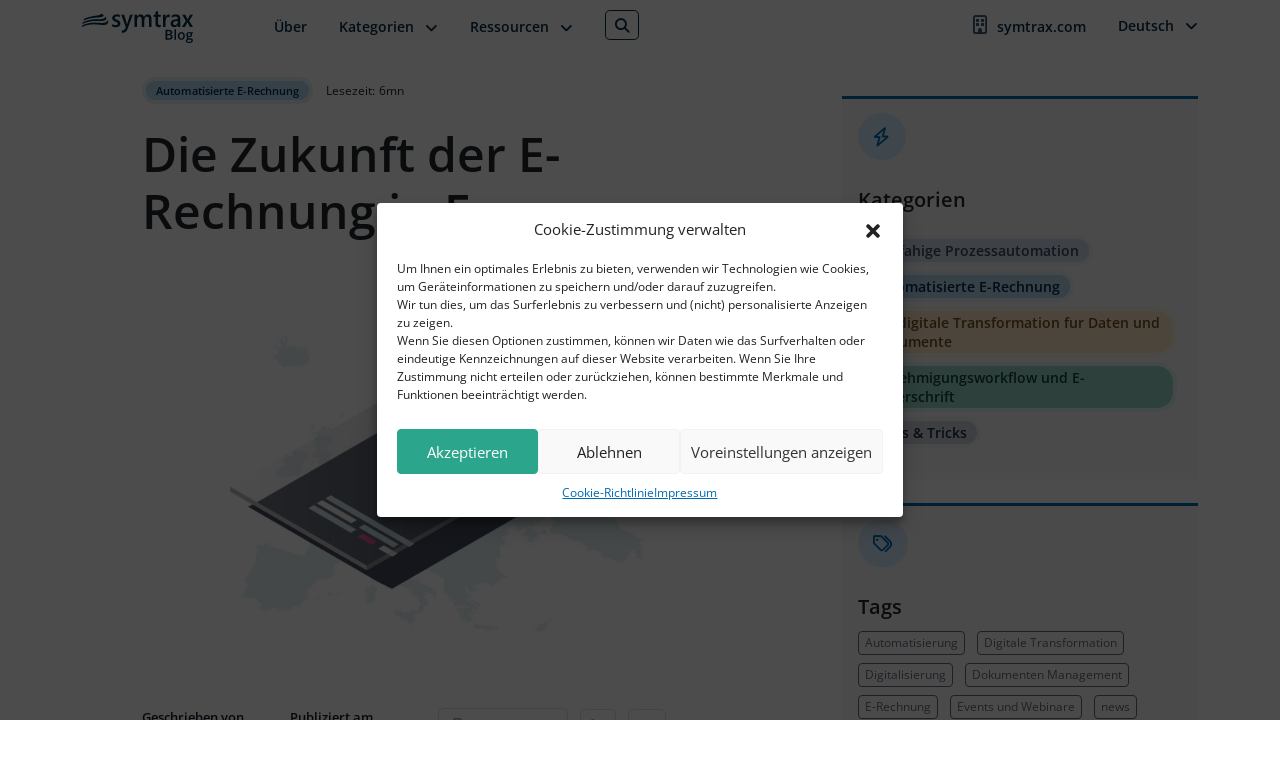

--- FILE ---
content_type: text/html; charset=UTF-8
request_url: https://blog.symtrax.com/de/die-zukunft-der-e-rechnung-in-europa/
body_size: 22108
content:
<!doctype html>
<html lang="de-DE">

<head>
  <meta charset="UTF-8">
  <meta name="viewport" content="width=device-width, initial-scale=1">
  <link rel="profile" href="https://gmpg.org/xfn/11">

  <link href="/wp-content/themes/bootscore-child-main/webfonts/css2?family=Open+Sans:ital,wght@0,400;0,600;1,400;1,600&display=swap" rel="stylesheet">

  <!-- Favicons -->
  <link rel="apple-touch-icon" sizes="180x180" href="https://blog.symtrax.com/wp-content/themes/bootscore-child-main-jdenis/img/favicon/apple-touch-icon.png">
  <link rel="icon" type="image/png" sizes="32x32" href="https://blog.symtrax.com/wp-content/themes/bootscore-child-main-jdenis/img/favicon/favicon-32x32.png">
  <link rel="icon" type="image/png" sizes="16x16" href="https://blog.symtrax.com/wp-content/themes/bootscore-child-main-jdenis/img/favicon/favicon-16x16.png">
  <link rel="manifest" href="https://blog.symtrax.com/wp-content/themes/bootscore-child-main-jdenis/img/favicon/site.webmanifest">
  <link rel="mask-icon" href="https://blog.symtrax.com/wp-content/themes/bootscore-child-main-jdenis/img/favicon/safari-pinned-tab.svg" color="#0d6efd">
  <meta name="msapplication-TileColor" content="#ffffff">
  <meta name="theme-color" content="#ffffff">
  <!-- single.php -->
  <meta name='robots' content='index, follow, max-image-preview:large, max-snippet:-1, max-video-preview:-1' />
<link rel="alternate" hreflang="en-us" href="https://blog.symtrax.com/the-promising-future-of-electronic-invoicing-in-europe/" />
<link rel="alternate" hreflang="fr-fr" href="https://blog.symtrax.com/fr/lavenir-prometteur-de-la-facture-electronique-en-europe/" />
<link rel="alternate" hreflang="de-de" href="https://blog.symtrax.com/de/die-zukunft-der-e-rechnung-in-europa/" />
<link rel="alternate" hreflang="x-default" href="https://blog.symtrax.com/the-promising-future-of-electronic-invoicing-in-europe/" />

<!-- Google Tag Manager for WordPress by gtm4wp.com -->
<script data-cfasync="false" data-pagespeed-no-defer>
	var gtm4wp_datalayer_name = "dataLayer";
	var dataLayer = dataLayer || [];
</script>
<!-- End Google Tag Manager for WordPress by gtm4wp.com -->
	<!-- This site is optimized with the Yoast SEO plugin v21.4 - https://yoast.com/wordpress/plugins/seo/ -->
	<title>Alles zur Elektronische Rechnungsstellung in Europa</title>
	<meta name="description" content="E-Rechnungen werden zum allgemeinen Standard. Wir geben Ihnen einen Überblick über die Normen und gesetzlichen Vorgaben vieler europäischer Länder." />
	<link rel="canonical" href="https://blog.symtrax.com/de/die-zukunft-der-e-rechnung-in-europa/" />
	<meta property="og:locale" content="de_DE" />
	<meta property="og:type" content="article" />
	<meta property="og:title" content="Alles zur Elektronische Rechnungsstellung in Europa" />
	<meta property="og:description" content="E-Rechnungen werden zum allgemeinen Standard. Wir geben Ihnen einen Überblick über die Normen und gesetzlichen Vorgaben vieler europäischer Länder." />
	<meta property="og:url" content="https://blog.symtrax.com/de/die-zukunft-der-e-rechnung-in-europa/" />
	<meta property="og:site_name" content="Symtrax Blog" />
	<meta property="article:published_time" content="2023-06-12T05:00:05+00:00" />
	<meta property="article:modified_time" content="2023-10-18T09:20:43+00:00" />
	<meta property="og:image" content="https://blog.symtrax.com/wp-content/uploads/2023/06/feature-1.jpg" />
	<meta property="og:image:width" content="1620" />
	<meta property="og:image:height" content="1080" />
	<meta property="og:image:type" content="image/jpeg" />
	<meta name="author" content="Hannah Junker" />
	<meta name="twitter:card" content="summary_large_image" />
	<meta name="twitter:creator" content="@SymtraxLogiciel" />
	<meta name="twitter:site" content="@SymtraxLogiciel" />
	<meta name="twitter:label1" content="Written by" />
	<meta name="twitter:data1" content="Hannah Junker" />
	<meta name="twitter:label2" content="Est. reading time" />
	<meta name="twitter:data2" content="7 minutes" />
	<script type="application/ld+json" class="yoast-schema-graph">{"@context":"https://schema.org","@graph":[{"@type":"Article","@id":"https://blog.symtrax.com/de/die-zukunft-der-e-rechnung-in-europa/#article","isPartOf":{"@id":"https://blog.symtrax.com/de/die-zukunft-der-e-rechnung-in-europa/"},"author":{"name":"Hannah Junker","@id":"https://blog.symtrax.com/de/#/schema/person/a38016cfa86d44e678cbffcd240e47f1"},"headline":"Die Zukunft der E-Rechnung in Europa","datePublished":"2023-06-12T05:00:05+00:00","dateModified":"2023-10-18T09:20:43+00:00","mainEntityOfPage":{"@id":"https://blog.symtrax.com/de/die-zukunft-der-e-rechnung-in-europa/"},"wordCount":1420,"publisher":{"@id":"https://blog.symtrax.com/de/#organization"},"image":{"@id":"https://blog.symtrax.com/de/die-zukunft-der-e-rechnung-in-europa/#primaryimage"},"thumbnailUrl":"https://blog.symtrax.com/wp-content/uploads/2023/06/feature-1.jpg","articleSection":["Automatisierte E-Rechnung"],"inLanguage":"de-DE"},{"@type":"WebPage","@id":"https://blog.symtrax.com/de/die-zukunft-der-e-rechnung-in-europa/","url":"https://blog.symtrax.com/de/die-zukunft-der-e-rechnung-in-europa/","name":"Alles zur Elektronische Rechnungsstellung in Europa","isPartOf":{"@id":"https://blog.symtrax.com/de/#website"},"primaryImageOfPage":{"@id":"https://blog.symtrax.com/de/die-zukunft-der-e-rechnung-in-europa/#primaryimage"},"image":{"@id":"https://blog.symtrax.com/de/die-zukunft-der-e-rechnung-in-europa/#primaryimage"},"thumbnailUrl":"https://blog.symtrax.com/wp-content/uploads/2023/06/feature-1.jpg","datePublished":"2023-06-12T05:00:05+00:00","dateModified":"2023-10-18T09:20:43+00:00","description":"E-Rechnungen werden zum allgemeinen Standard. Wir geben Ihnen einen Überblick über die Normen und gesetzlichen Vorgaben vieler europäischer Länder.","breadcrumb":{"@id":"https://blog.symtrax.com/de/die-zukunft-der-e-rechnung-in-europa/#breadcrumb"},"inLanguage":"de-DE","potentialAction":[{"@type":"ReadAction","target":["https://blog.symtrax.com/de/die-zukunft-der-e-rechnung-in-europa/"]}]},{"@type":"ImageObject","inLanguage":"de-DE","@id":"https://blog.symtrax.com/de/die-zukunft-der-e-rechnung-in-europa/#primaryimage","url":"https://blog.symtrax.com/wp-content/uploads/2023/06/feature-1.jpg","contentUrl":"https://blog.symtrax.com/wp-content/uploads/2023/06/feature-1.jpg","width":1620,"height":1080},{"@type":"BreadcrumbList","@id":"https://blog.symtrax.com/de/die-zukunft-der-e-rechnung-in-europa/#breadcrumb","itemListElement":[{"@type":"ListItem","position":1,"name":"Home","item":"https://blog.symtrax.com/de/"},{"@type":"ListItem","position":2,"name":"Die Zukunft der E-Rechnung in Europa"}]},{"@type":"WebSite","@id":"https://blog.symtrax.com/de/#website","url":"https://blog.symtrax.com/de/","name":"Symtrax Blog","description":"Document Management | Symtrax","publisher":{"@id":"https://blog.symtrax.com/de/#organization"},"potentialAction":[{"@type":"SearchAction","target":{"@type":"EntryPoint","urlTemplate":"https://blog.symtrax.com/de/?s={search_term_string}"},"query-input":"required name=search_term_string"}],"inLanguage":"de-DE"},{"@type":"Organization","@id":"https://blog.symtrax.com/de/#organization","name":"Symtrax","url":"https://blog.symtrax.com/de/","logo":{"@type":"ImageObject","inLanguage":"de-DE","@id":"https://blog.symtrax.com/de/#/schema/logo/image/","url":"https://blog.symtrax.com/wp-content/uploads/2023/08/logo-symtrax-blue.svg","contentUrl":"https://blog.symtrax.com/wp-content/uploads/2023/08/logo-symtrax-blue.svg","width":1,"height":1,"caption":"Symtrax"},"image":{"@id":"https://blog.symtrax.com/de/#/schema/logo/image/"},"sameAs":["https://twitter.com/SymtraxLogiciel","https://www.youtube.com/channel/UC0yguDGlMtHGuUBY-ds41IQ"]},{"@type":"Person","@id":"https://blog.symtrax.com/de/#/schema/person/a38016cfa86d44e678cbffcd240e47f1","name":"Hannah Junker","image":{"@type":"ImageObject","inLanguage":"de-DE","@id":"https://blog.symtrax.com/de/#/schema/person/image/","url":"https://secure.gravatar.com/avatar/2d4a618785a40eb5fc0387e7a4daebdb?s=96&d=mm&r=g","contentUrl":"https://secure.gravatar.com/avatar/2d4a618785a40eb5fc0387e7a4daebdb?s=96&d=mm&r=g","caption":"Hannah Junker"},"url":"https://blog.symtrax.com/de/author/hjunker/"}]}</script>
	<!-- / Yoast SEO plugin. -->


<script type="text/javascript">
window._wpemojiSettings = {"baseUrl":"https:\/\/s.w.org\/images\/core\/emoji\/14.0.0\/72x72\/","ext":".png","svgUrl":"https:\/\/s.w.org\/images\/core\/emoji\/14.0.0\/svg\/","svgExt":".svg","source":{"concatemoji":"https:\/\/blog.symtrax.com\/wp-includes\/js\/wp-emoji-release.min.js?ver=6.3.2"}};
/*! This file is auto-generated */
!function(i,n){var o,s,e;function c(e){try{var t={supportTests:e,timestamp:(new Date).valueOf()};sessionStorage.setItem(o,JSON.stringify(t))}catch(e){}}function p(e,t,n){e.clearRect(0,0,e.canvas.width,e.canvas.height),e.fillText(t,0,0);var t=new Uint32Array(e.getImageData(0,0,e.canvas.width,e.canvas.height).data),r=(e.clearRect(0,0,e.canvas.width,e.canvas.height),e.fillText(n,0,0),new Uint32Array(e.getImageData(0,0,e.canvas.width,e.canvas.height).data));return t.every(function(e,t){return e===r[t]})}function u(e,t,n){switch(t){case"flag":return n(e,"\ud83c\udff3\ufe0f\u200d\u26a7\ufe0f","\ud83c\udff3\ufe0f\u200b\u26a7\ufe0f")?!1:!n(e,"\ud83c\uddfa\ud83c\uddf3","\ud83c\uddfa\u200b\ud83c\uddf3")&&!n(e,"\ud83c\udff4\udb40\udc67\udb40\udc62\udb40\udc65\udb40\udc6e\udb40\udc67\udb40\udc7f","\ud83c\udff4\u200b\udb40\udc67\u200b\udb40\udc62\u200b\udb40\udc65\u200b\udb40\udc6e\u200b\udb40\udc67\u200b\udb40\udc7f");case"emoji":return!n(e,"\ud83e\udef1\ud83c\udffb\u200d\ud83e\udef2\ud83c\udfff","\ud83e\udef1\ud83c\udffb\u200b\ud83e\udef2\ud83c\udfff")}return!1}function f(e,t,n){var r="undefined"!=typeof WorkerGlobalScope&&self instanceof WorkerGlobalScope?new OffscreenCanvas(300,150):i.createElement("canvas"),a=r.getContext("2d",{willReadFrequently:!0}),o=(a.textBaseline="top",a.font="600 32px Arial",{});return e.forEach(function(e){o[e]=t(a,e,n)}),o}function t(e){var t=i.createElement("script");t.src=e,t.defer=!0,i.head.appendChild(t)}"undefined"!=typeof Promise&&(o="wpEmojiSettingsSupports",s=["flag","emoji"],n.supports={everything:!0,everythingExceptFlag:!0},e=new Promise(function(e){i.addEventListener("DOMContentLoaded",e,{once:!0})}),new Promise(function(t){var n=function(){try{var e=JSON.parse(sessionStorage.getItem(o));if("object"==typeof e&&"number"==typeof e.timestamp&&(new Date).valueOf()<e.timestamp+604800&&"object"==typeof e.supportTests)return e.supportTests}catch(e){}return null}();if(!n){if("undefined"!=typeof Worker&&"undefined"!=typeof OffscreenCanvas&&"undefined"!=typeof URL&&URL.createObjectURL&&"undefined"!=typeof Blob)try{var e="postMessage("+f.toString()+"("+[JSON.stringify(s),u.toString(),p.toString()].join(",")+"));",r=new Blob([e],{type:"text/javascript"}),a=new Worker(URL.createObjectURL(r),{name:"wpTestEmojiSupports"});return void(a.onmessage=function(e){c(n=e.data),a.terminate(),t(n)})}catch(e){}c(n=f(s,u,p))}t(n)}).then(function(e){for(var t in e)n.supports[t]=e[t],n.supports.everything=n.supports.everything&&n.supports[t],"flag"!==t&&(n.supports.everythingExceptFlag=n.supports.everythingExceptFlag&&n.supports[t]);n.supports.everythingExceptFlag=n.supports.everythingExceptFlag&&!n.supports.flag,n.DOMReady=!1,n.readyCallback=function(){n.DOMReady=!0}}).then(function(){return e}).then(function(){var e;n.supports.everything||(n.readyCallback(),(e=n.source||{}).concatemoji?t(e.concatemoji):e.wpemoji&&e.twemoji&&(t(e.twemoji),t(e.wpemoji)))}))}((window,document),window._wpemojiSettings);
</script>
<style type="text/css">
img.wp-smiley,
img.emoji {
	display: inline !important;
	border: none !important;
	box-shadow: none !important;
	height: 1em !important;
	width: 1em !important;
	margin: 0 0.07em !important;
	vertical-align: -0.1em !important;
	background: none !important;
	padding: 0 !important;
}
</style>
	<link rel='stylesheet' id='wp-block-library-css' href='https://blog.symtrax.com/wp-includes/css/dist/block-library/style.min.css?ver=6.3.2' type='text/css' media='all' />
<style id='classic-theme-styles-inline-css' type='text/css'>
/*! This file is auto-generated */
.wp-block-button__link{color:#fff;background-color:#32373c;border-radius:9999px;box-shadow:none;text-decoration:none;padding:calc(.667em + 2px) calc(1.333em + 2px);font-size:1.125em}.wp-block-file__button{background:#32373c;color:#fff;text-decoration:none}
</style>
<style id='global-styles-inline-css' type='text/css'>
body{--wp--preset--color--black: #000000;--wp--preset--color--cyan-bluish-gray: #abb8c3;--wp--preset--color--white: #ffffff;--wp--preset--color--pale-pink: #f78da7;--wp--preset--color--vivid-red: #cf2e2e;--wp--preset--color--luminous-vivid-orange: #ff6900;--wp--preset--color--luminous-vivid-amber: #fcb900;--wp--preset--color--light-green-cyan: #7bdcb5;--wp--preset--color--vivid-green-cyan: #00d084;--wp--preset--color--pale-cyan-blue: #8ed1fc;--wp--preset--color--vivid-cyan-blue: #0693e3;--wp--preset--color--vivid-purple: #9b51e0;--wp--preset--gradient--vivid-cyan-blue-to-vivid-purple: linear-gradient(135deg,rgba(6,147,227,1) 0%,rgb(155,81,224) 100%);--wp--preset--gradient--light-green-cyan-to-vivid-green-cyan: linear-gradient(135deg,rgb(122,220,180) 0%,rgb(0,208,130) 100%);--wp--preset--gradient--luminous-vivid-amber-to-luminous-vivid-orange: linear-gradient(135deg,rgba(252,185,0,1) 0%,rgba(255,105,0,1) 100%);--wp--preset--gradient--luminous-vivid-orange-to-vivid-red: linear-gradient(135deg,rgba(255,105,0,1) 0%,rgb(207,46,46) 100%);--wp--preset--gradient--very-light-gray-to-cyan-bluish-gray: linear-gradient(135deg,rgb(238,238,238) 0%,rgb(169,184,195) 100%);--wp--preset--gradient--cool-to-warm-spectrum: linear-gradient(135deg,rgb(74,234,220) 0%,rgb(151,120,209) 20%,rgb(207,42,186) 40%,rgb(238,44,130) 60%,rgb(251,105,98) 80%,rgb(254,248,76) 100%);--wp--preset--gradient--blush-light-purple: linear-gradient(135deg,rgb(255,206,236) 0%,rgb(152,150,240) 100%);--wp--preset--gradient--blush-bordeaux: linear-gradient(135deg,rgb(254,205,165) 0%,rgb(254,45,45) 50%,rgb(107,0,62) 100%);--wp--preset--gradient--luminous-dusk: linear-gradient(135deg,rgb(255,203,112) 0%,rgb(199,81,192) 50%,rgb(65,88,208) 100%);--wp--preset--gradient--pale-ocean: linear-gradient(135deg,rgb(255,245,203) 0%,rgb(182,227,212) 50%,rgb(51,167,181) 100%);--wp--preset--gradient--electric-grass: linear-gradient(135deg,rgb(202,248,128) 0%,rgb(113,206,126) 100%);--wp--preset--gradient--midnight: linear-gradient(135deg,rgb(2,3,129) 0%,rgb(40,116,252) 100%);--wp--preset--font-size--small: 13px;--wp--preset--font-size--medium: 20px;--wp--preset--font-size--large: 36px;--wp--preset--font-size--x-large: 42px;--wp--preset--spacing--20: 0.44rem;--wp--preset--spacing--30: 0.67rem;--wp--preset--spacing--40: 1rem;--wp--preset--spacing--50: 1.5rem;--wp--preset--spacing--60: 2.25rem;--wp--preset--spacing--70: 3.38rem;--wp--preset--spacing--80: 5.06rem;--wp--preset--shadow--natural: 6px 6px 9px rgba(0, 0, 0, 0.2);--wp--preset--shadow--deep: 12px 12px 50px rgba(0, 0, 0, 0.4);--wp--preset--shadow--sharp: 6px 6px 0px rgba(0, 0, 0, 0.2);--wp--preset--shadow--outlined: 6px 6px 0px -3px rgba(255, 255, 255, 1), 6px 6px rgba(0, 0, 0, 1);--wp--preset--shadow--crisp: 6px 6px 0px rgba(0, 0, 0, 1);}:where(.is-layout-flex){gap: 0.5em;}:where(.is-layout-grid){gap: 0.5em;}body .is-layout-flow > .alignleft{float: left;margin-inline-start: 0;margin-inline-end: 2em;}body .is-layout-flow > .alignright{float: right;margin-inline-start: 2em;margin-inline-end: 0;}body .is-layout-flow > .aligncenter{margin-left: auto !important;margin-right: auto !important;}body .is-layout-constrained > .alignleft{float: left;margin-inline-start: 0;margin-inline-end: 2em;}body .is-layout-constrained > .alignright{float: right;margin-inline-start: 2em;margin-inline-end: 0;}body .is-layout-constrained > .aligncenter{margin-left: auto !important;margin-right: auto !important;}body .is-layout-constrained > :where(:not(.alignleft):not(.alignright):not(.alignfull)){max-width: var(--wp--style--global--content-size);margin-left: auto !important;margin-right: auto !important;}body .is-layout-constrained > .alignwide{max-width: var(--wp--style--global--wide-size);}body .is-layout-flex{display: flex;}body .is-layout-flex{flex-wrap: wrap;align-items: center;}body .is-layout-flex > *{margin: 0;}body .is-layout-grid{display: grid;}body .is-layout-grid > *{margin: 0;}:where(.wp-block-columns.is-layout-flex){gap: 2em;}:where(.wp-block-columns.is-layout-grid){gap: 2em;}:where(.wp-block-post-template.is-layout-flex){gap: 1.25em;}:where(.wp-block-post-template.is-layout-grid){gap: 1.25em;}.has-black-color{color: var(--wp--preset--color--black) !important;}.has-cyan-bluish-gray-color{color: var(--wp--preset--color--cyan-bluish-gray) !important;}.has-white-color{color: var(--wp--preset--color--white) !important;}.has-pale-pink-color{color: var(--wp--preset--color--pale-pink) !important;}.has-vivid-red-color{color: var(--wp--preset--color--vivid-red) !important;}.has-luminous-vivid-orange-color{color: var(--wp--preset--color--luminous-vivid-orange) !important;}.has-luminous-vivid-amber-color{color: var(--wp--preset--color--luminous-vivid-amber) !important;}.has-light-green-cyan-color{color: var(--wp--preset--color--light-green-cyan) !important;}.has-vivid-green-cyan-color{color: var(--wp--preset--color--vivid-green-cyan) !important;}.has-pale-cyan-blue-color{color: var(--wp--preset--color--pale-cyan-blue) !important;}.has-vivid-cyan-blue-color{color: var(--wp--preset--color--vivid-cyan-blue) !important;}.has-vivid-purple-color{color: var(--wp--preset--color--vivid-purple) !important;}.has-black-background-color{background-color: var(--wp--preset--color--black) !important;}.has-cyan-bluish-gray-background-color{background-color: var(--wp--preset--color--cyan-bluish-gray) !important;}.has-white-background-color{background-color: var(--wp--preset--color--white) !important;}.has-pale-pink-background-color{background-color: var(--wp--preset--color--pale-pink) !important;}.has-vivid-red-background-color{background-color: var(--wp--preset--color--vivid-red) !important;}.has-luminous-vivid-orange-background-color{background-color: var(--wp--preset--color--luminous-vivid-orange) !important;}.has-luminous-vivid-amber-background-color{background-color: var(--wp--preset--color--luminous-vivid-amber) !important;}.has-light-green-cyan-background-color{background-color: var(--wp--preset--color--light-green-cyan) !important;}.has-vivid-green-cyan-background-color{background-color: var(--wp--preset--color--vivid-green-cyan) !important;}.has-pale-cyan-blue-background-color{background-color: var(--wp--preset--color--pale-cyan-blue) !important;}.has-vivid-cyan-blue-background-color{background-color: var(--wp--preset--color--vivid-cyan-blue) !important;}.has-vivid-purple-background-color{background-color: var(--wp--preset--color--vivid-purple) !important;}.has-black-border-color{border-color: var(--wp--preset--color--black) !important;}.has-cyan-bluish-gray-border-color{border-color: var(--wp--preset--color--cyan-bluish-gray) !important;}.has-white-border-color{border-color: var(--wp--preset--color--white) !important;}.has-pale-pink-border-color{border-color: var(--wp--preset--color--pale-pink) !important;}.has-vivid-red-border-color{border-color: var(--wp--preset--color--vivid-red) !important;}.has-luminous-vivid-orange-border-color{border-color: var(--wp--preset--color--luminous-vivid-orange) !important;}.has-luminous-vivid-amber-border-color{border-color: var(--wp--preset--color--luminous-vivid-amber) !important;}.has-light-green-cyan-border-color{border-color: var(--wp--preset--color--light-green-cyan) !important;}.has-vivid-green-cyan-border-color{border-color: var(--wp--preset--color--vivid-green-cyan) !important;}.has-pale-cyan-blue-border-color{border-color: var(--wp--preset--color--pale-cyan-blue) !important;}.has-vivid-cyan-blue-border-color{border-color: var(--wp--preset--color--vivid-cyan-blue) !important;}.has-vivid-purple-border-color{border-color: var(--wp--preset--color--vivid-purple) !important;}.has-vivid-cyan-blue-to-vivid-purple-gradient-background{background: var(--wp--preset--gradient--vivid-cyan-blue-to-vivid-purple) !important;}.has-light-green-cyan-to-vivid-green-cyan-gradient-background{background: var(--wp--preset--gradient--light-green-cyan-to-vivid-green-cyan) !important;}.has-luminous-vivid-amber-to-luminous-vivid-orange-gradient-background{background: var(--wp--preset--gradient--luminous-vivid-amber-to-luminous-vivid-orange) !important;}.has-luminous-vivid-orange-to-vivid-red-gradient-background{background: var(--wp--preset--gradient--luminous-vivid-orange-to-vivid-red) !important;}.has-very-light-gray-to-cyan-bluish-gray-gradient-background{background: var(--wp--preset--gradient--very-light-gray-to-cyan-bluish-gray) !important;}.has-cool-to-warm-spectrum-gradient-background{background: var(--wp--preset--gradient--cool-to-warm-spectrum) !important;}.has-blush-light-purple-gradient-background{background: var(--wp--preset--gradient--blush-light-purple) !important;}.has-blush-bordeaux-gradient-background{background: var(--wp--preset--gradient--blush-bordeaux) !important;}.has-luminous-dusk-gradient-background{background: var(--wp--preset--gradient--luminous-dusk) !important;}.has-pale-ocean-gradient-background{background: var(--wp--preset--gradient--pale-ocean) !important;}.has-electric-grass-gradient-background{background: var(--wp--preset--gradient--electric-grass) !important;}.has-midnight-gradient-background{background: var(--wp--preset--gradient--midnight) !important;}.has-small-font-size{font-size: var(--wp--preset--font-size--small) !important;}.has-medium-font-size{font-size: var(--wp--preset--font-size--medium) !important;}.has-large-font-size{font-size: var(--wp--preset--font-size--large) !important;}.has-x-large-font-size{font-size: var(--wp--preset--font-size--x-large) !important;}
.wp-block-navigation a:where(:not(.wp-element-button)){color: inherit;}
:where(.wp-block-post-template.is-layout-flex){gap: 1.25em;}:where(.wp-block-post-template.is-layout-grid){gap: 1.25em;}
:where(.wp-block-columns.is-layout-flex){gap: 2em;}:where(.wp-block-columns.is-layout-grid){gap: 2em;}
.wp-block-pullquote{font-size: 1.5em;line-height: 1.6;}
</style>
<link rel='stylesheet' id='wpml-blocks-css' href='https://blog.symtrax.com/wp-content/plugins/sitepress-multilingual-cms/dist/css/blocks/styles.css?ver=4.6.6' type='text/css' media='all' />
<link rel='stylesheet' id='contact-form-7-css' href='https://blog.symtrax.com/wp-content/plugins/contact-form-7/includes/css/styles.css?ver=5.8.1' type='text/css' media='all' />
<link rel='stylesheet' id='wpml-legacy-dropdown-0-css' href='https://blog.symtrax.com/wp-content/plugins/sitepress-multilingual-cms/templates/language-switchers/legacy-dropdown/style.min.css?ver=1' type='text/css' media='all' />
<style id='wpml-legacy-dropdown-0-inline-css' type='text/css'>
.wpml-ls-statics-shortcode_actions, .wpml-ls-statics-shortcode_actions .wpml-ls-sub-menu, .wpml-ls-statics-shortcode_actions a {border-color:#cdcdcd;}.wpml-ls-statics-shortcode_actions a, .wpml-ls-statics-shortcode_actions .wpml-ls-sub-menu a, .wpml-ls-statics-shortcode_actions .wpml-ls-sub-menu a:link, .wpml-ls-statics-shortcode_actions li:not(.wpml-ls-current-language) .wpml-ls-link, .wpml-ls-statics-shortcode_actions li:not(.wpml-ls-current-language) .wpml-ls-link:link {color:#444444;background-color:#ffffff;}.wpml-ls-statics-shortcode_actions a, .wpml-ls-statics-shortcode_actions .wpml-ls-sub-menu a:hover,.wpml-ls-statics-shortcode_actions .wpml-ls-sub-menu a:focus, .wpml-ls-statics-shortcode_actions .wpml-ls-sub-menu a:link:hover, .wpml-ls-statics-shortcode_actions .wpml-ls-sub-menu a:link:focus {color:#000000;background-color:#eeeeee;}.wpml-ls-statics-shortcode_actions .wpml-ls-current-language > a {color:#444444;background-color:#ffffff;}.wpml-ls-statics-shortcode_actions .wpml-ls-current-language:hover>a, .wpml-ls-statics-shortcode_actions .wpml-ls-current-language>a:focus {color:#000000;background-color:#eeeeee;}
</style>
<link rel='stylesheet' id='cmplz-general-css' href='https://blog.symtrax.com/wp-content/plugins/complianz-gdpr/assets/css/cookieblocker.min.css?ver=6.5.5' type='text/css' media='all' />
<link rel='stylesheet' id='parent-style-css' href='https://blog.symtrax.com/wp-content/themes/bootscore-main/style.css?ver=6.3.2' type='text/css' media='all' />
<link rel='stylesheet' id='main-css' href='https://blog.symtrax.com/wp-content/themes/bootscore-child-main-jdenis/css/main.css?ver=202410251441' type='text/css' media='all' />
<link rel='stylesheet' id='bootscore-style-css' href='https://blog.symtrax.com/wp-content/themes/bootscore-child-main-jdenis/style.css?ver=202405161305' type='text/css' media='all' />
<link rel='stylesheet' id='fontawesome-css' online="if(media!='all')media='all'" href='https://blog.symtrax.com/wp-content/themes/bootscore-main/fontawesome/css/all.min.css?ver=6.3.2' type='text/css' media='all' />
<script type='text/javascript' src='https://blog.symtrax.com/wp-content/plugins/sitepress-multilingual-cms/templates/language-switchers/legacy-dropdown/script.min.js?ver=1' id='wpml-legacy-dropdown-0-js'></script>
<script type='text/javascript' src='https://blog.symtrax.com/wp-includes/js/jquery/jquery.min.js?ver=3.7.0' id='jquery-core-js'></script>
<script type='text/javascript' src='https://blog.symtrax.com/wp-includes/js/jquery/jquery-migrate.min.js?ver=3.4.1' id='jquery-migrate-js'></script>
<meta name="generator" content="WPML ver:4.6.6 stt:1,4,3,2;" />
<style>.cmplz-hidden{display:none!important;}</style>
<!-- Google Tag Manager for WordPress by gtm4wp.com -->
<!-- GTM Container placement set to footer -->
<script data-cfasync="false" data-pagespeed-no-defer type="text/javascript">
	var dataLayer_content = {"pagePostType":"post","pagePostType2":"single-post","pageCategory":["automatisierte-e-rechnung"],"pagePostAuthor":"Hannah Junker"};
	dataLayer.push( dataLayer_content );
</script>
<script data-cfasync="false">
(function(w,d,s,l,i){w[l]=w[l]||[];w[l].push({'gtm.start':
new Date().getTime(),event:'gtm.js'});var f=d.getElementsByTagName(s)[0],
j=d.createElement(s),dl=l!='dataLayer'?'&l='+l:'';j.async=true;j.src=
'//www.googletagmanager.com/gtm.js?id='+i+dl;f.parentNode.insertBefore(j,f);
})(window,document,'script','dataLayer','GTM-KT6TJV');
</script>
<!-- End Google Tag Manager -->
<!-- End Google Tag Manager for WordPress by gtm4wp.com --><link rel="pingback" href="https://blog.symtrax.com/xmlrpc.php">
<script type="text/javascript">
var wpmlAjax = 'https://blog.symtrax.com/wp-content/plugins/newsletters-lite/newsletters-lite-ajax.php';
var wpmlUrl = 'https://blog.symtrax.com/wp-content/plugins/newsletters-lite';
var wpmlScroll = "N";

	var newsletters_ajaxurl = 'https://blog.symtrax.com/wp-admin/admin-ajax.php?lang=de&';

$ = jQuery.noConflict();

jQuery(document).ready(function() {
	if (jQuery.isFunction(jQuery.fn.select2)) {
		jQuery('.newsletters select').select2();
	}
	 
	if (jQuery.isFunction(jQuery.fn.button)) {
		jQuery('.wpmlbutton, .newsletters_button').button();
	}
});
</script>

<link rel="icon" href="https://blog.symtrax.com/wp-content/uploads/2023/10/cropped-favicon-3-32x32.png" sizes="32x32" />
<link rel="icon" href="https://blog.symtrax.com/wp-content/uploads/2023/10/cropped-favicon-3-192x192.png" sizes="192x192" />
<link rel="apple-touch-icon" href="https://blog.symtrax.com/wp-content/uploads/2023/10/cropped-favicon-3-180x180.png" />
<meta name="msapplication-TileImage" content="https://blog.symtrax.com/wp-content/uploads/2023/10/cropped-favicon-3-270x270.png" />
</head>

<body data-cmplz=1 class="post-template-default single single-post postid-13990 single-format-standard">


<div id="page">
  <header id="masthead" class="site-header">
    <div class="fixed-top">
      <nav class="navbar navbar-expand-lg bg-symtrax-light">
        <div class="container px-2.5">
          <a class="navbar-brand" href="https://blog.symtrax.com/de/"></a>
          <!-- offcanvas menu, change direction at end position -->
          <div class="offcanvas offcanvas-end" tabindex="-1" id="offcanvas-navbar">
            
            <!-- offcanvas menu, display at less than 992px -->
            <div class="offcanvas-header">
              <span class="h5 offcanvas-title">Menü</span>
              <button type="button" class="btn-close text-reset" data-bs-dismiss="offcanvas" aria-label="Close"></button>
            </div>

            <!-- Navbar menu -->
            <div class="offcanvas-body">

                <!-- Bootstrap 5 Nav Walker Main Menu -->
                <ul id="bootscore-navbar" class="navbar-nav ms-auto "><li  id="menu-item-16531" class="menu-item menu-item-type-custom menu-item-object-custom nav-item nav-item-16531"><a href="https://www.symtrax.com/de/unternehmen/" class="nav-link ">Über</a></li>
<li  id="menu-item-16501" class="menu-item menu-item-type-custom menu-item-object-custom menu-item-has-children dropdown nav-item nav-item-16501"><a href="#" class="nav-link  dropdown-toggle" data-bs-toggle="dropdown" aria-haspopup="true" aria-expanded="false">Kategorien</a>
<ul class="dropdown-menu  depth_0">
	<li  id="menu-item-16448" class="menu-item menu-item-type-taxonomy menu-item-object-category current-post-ancestor current-menu-parent current-post-parent nav-item nav-item-16448"><a href="https://blog.symtrax.com/de/kategorie/automatisierte-e-rechnung/" class="dropdown-item active">Automatisierte E-Rechnung</a></li>
	<li  id="menu-item-16449" class="menu-item menu-item-type-taxonomy menu-item-object-category nav-item nav-item-16449"><a href="https://blog.symtrax.com/de/kategorie/die-digitale-transformation-fur-daten-und-dokumente/" class="dropdown-item ">Die digitale Transformation fur Daten und Dokumente</a></li>
	<li  id="menu-item-16450" class="menu-item menu-item-type-taxonomy menu-item-object-category nav-item nav-item-16450"><a href="https://blog.symtrax.com/de/kategorie/api-fahige-prozessautomation/" class="dropdown-item ">API-fahige Prozessautomation</a></li>
	<li  id="menu-item-16451" class="menu-item menu-item-type-taxonomy menu-item-object-category nav-item nav-item-16451"><a href="https://blog.symtrax.com/de/kategorie/genehmigungsworkflow-und-e-unterschrift/" class="dropdown-item ">Genehmigungsworkflow und E-Unterschrift</a></li>
	<li  id="menu-item-16452" class="menu-item menu-item-type-taxonomy menu-item-object-category nav-item nav-item-16452"><a href="https://blog.symtrax.com/de/kategorie/tipp-und-stricks/" class="dropdown-item ">Tipps &amp; Tricks</a></li>
</ul>
</li>
<li  id="menu-item-16453" class="menu-item menu-item-type-custom menu-item-object-custom menu-item-has-children dropdown nav-item nav-item-16453"><a href="#" class="nav-link  dropdown-toggle" data-bs-toggle="dropdown" aria-haspopup="true" aria-expanded="false">Ressourcen</a>
<ul class="dropdown-menu  depth_0">
	<li  id="menu-item-16454" class="menu-item menu-item-type-custom menu-item-object-custom nav-item nav-item-16454"><a href="https://www.symtrax.com/de/ressourcen/news/" class="dropdown-item ">News</a></li>
	<li  id="menu-item-16455" class="menu-item menu-item-type-custom menu-item-object-custom nav-item nav-item-16455"><a href="https://www.symtrax.com/de/ressourcen/webinars/" class="dropdown-item ">Webinars</a></li>
	<li  id="menu-item-16456" class="menu-item menu-item-type-custom menu-item-object-custom nav-item nav-item-16456"><a href="https://www.symtrax.com/de/ressourcen/guides-ebooks/" class="dropdown-item ">E-Books</a></li>
	<li  id="menu-item-16470" class="menu-item menu-item-type-custom menu-item-object-custom nav-item nav-item-16470"><a href="https://www.symtrax.com/de/ressourcen/case-studies/" class="dropdown-item ">Fallstudien</a></li>
	<li  id="menu-item-16471" class="menu-item menu-item-type-custom menu-item-object-custom nav-item nav-item-16471"><a href="https://www.symtrax.com/de/ressourcen/videos/" class="dropdown-item ">Videos</a></li>
</ul>
</li>
</ul>
                <!-- Top Nav 2 Widget -->
                                  <div class="top-nav-widget-2 d-lg-flex align-items-lg-center mt-2 mt-lg-0 ms-lg-2"><div class="widget-title d-none">Search</div>
<!-- Search Toggler Desktop form -->
<div class="d-none d-lg-block">
<form class="searchform" method="get" action="/">
  <i class="fa-solid fa-magnifying-glass"></i>
  <input type="text" class="search-focus" name="s" placeholder="Geben Sie ein, und drücken Sie die EINGABETASTE." required />
</form>
</div>


<!-- Search Mobile form -->
<!-- Search Button Outline Secondary Right -->
  <form class="d-lg-none searchform input-group mt-5" method="get" action="/">
    <input type="text" name="s" class="x-large form-control" placeholder="Suche" required />
    <button type="submit" class="input-group-text btn btn-outline-secondary"><i class="fa-solid fa-magnifying-glass fa-xl"></i></button>
  </form>
</div>                
            </div>
          </div>

          <!-- group for all buttons -->
          <div class="header-actions d-flex align-items-center">

            <!-- Top Nav Widget -->
                          <div class="top-nav-widget ms-1 ms-md-2"><div class="menu-top-menu-right-german-container"><ul id="menu-top-menu-right-german" class="menu"><li id="menu-item-16433" class="menu-item menu-item-type-custom menu-item-object-custom menu-item-16433"><a href="https://www.symtrax.com/de/">symtrax.com</a></li>
</ul></div></div><div class="top-nav-widget ms-1 ms-md-2">
<div
	 class="wpml-ls-sidebars-top-nav wpml-ls wpml-ls-legacy-dropdown js-wpml-ls-legacy-dropdown">
	<ul>

		<li tabindex="0" class="wpml-ls-slot-top-nav wpml-ls-item wpml-ls-item-de wpml-ls-current-language wpml-ls-item-legacy-dropdown">
			<a href="#" class="js-wpml-ls-item-toggle wpml-ls-item-toggle">
                <span class="wpml-ls-native">Deutsch</span></a>

			<ul class="wpml-ls-sub-menu">
				
					<li class="wpml-ls-slot-top-nav wpml-ls-item wpml-ls-item-en wpml-ls-first-item">
						<a href="https://blog.symtrax.com/the-promising-future-of-electronic-invoicing-in-europe/" class="wpml-ls-link">
                            <span class="wpml-ls-native" lang="en">English</span></a>
					</li>

				
					<li class="wpml-ls-slot-top-nav wpml-ls-item wpml-ls-item-fr">
						<a href="https://blog.symtrax.com/fr/lavenir-prometteur-de-la-facture-electronique-en-europe/" class="wpml-ls-link">
                            <span class="wpml-ls-native" lang="fr">Français</span></a>
					</li>

				
					<li class="wpml-ls-slot-top-nav wpml-ls-item wpml-ls-item-es wpml-ls-last-item">
						<a href="https://blog.symtrax.com/es/" class="wpml-ls-link">
                            <span class="wpml-ls-native" lang="es">Español</span></a>
					</li>

							</ul>

		</li>

	</ul>
</div>
</div>                        
            <!-- Navbar Toggler -->
            <button id="button-toggler" class="btn btn-outline-secondary d-lg-none ms-1 ms-md-2" type="button" data-bs-toggle="offcanvas" data-bs-target="#offcanvas-navbar" aria-controls="offcanvas-navbar">
              <i class="fa-solid fa-bars"></i><span class="visually-hidden-focusable">Menu</span>
            </button>

          </div>
        </div>
      </nav>
    </div>
  </header><div id="content" class="site-content container py-5 mt-4">
  <div id="primary" class="content-area">
    <div class="row">
      <div class="col-md-8 mb-2">
        <main id="main" class="site-main row">
          <header class="entry-header article-header">
                        <div class="category-badge mb-3">
              <ul class="bs-cats-badge"><li class="cat-item cat-item-458"><a href="https://blog.symtrax.com/de/kategorie/automatisierte-e-rechnung/" class="n1 badge text-primary-emphasis text-decoration-none">Automatisierte E-Rechnung</a></li></ul>              <span class="time-read px-2"><span class="span-reading-time rt-reading-time"><span class="rt-label rt-prefix">Lesezeit: </span> <span class="rt-time"> 6</span> <span class="rt-label rt-postfix">mn</span></span></span>            </div>
                        <h1>Die Zukunft der E-Rechnung in Europa</h1>
            
      <div class="post-thumbnail">
        <img width="1620" height="1080" src="https://blog.symtrax.com/wp-content/uploads/2023/06/feature-1.jpg" class="rounded mb-3 wp-post-image" alt="" decoding="async" fetchpriority="high" srcset="https://blog.symtrax.com/wp-content/uploads/2023/06/feature-1.jpg 1620w, https://blog.symtrax.com/wp-content/uploads/2023/06/feature-1-300x200.jpg 300w, https://blog.symtrax.com/wp-content/uploads/2023/06/feature-1-768x512.jpg 768w, https://blog.symtrax.com/wp-content/uploads/2023/06/feature-1-1024x683.jpg 1024w" sizes="(max-width: 1620px) 100vw, 1620px" />      </div><!-- .post-thumbnail -->

              </header>
          <div class="row my-4 article-body">
            <div class="row meta-wrapper">
              <p class="entry-meta col-6 col-lg-3">
                <small class="text-body-tertiary">Geschrieben von <br><span class="author vcard">Justine Ode</span> <em class="author job"> Marketing Associate</em> <span class="translator vcard"></span></small>
              </p>
              <p class="entry-meta col-6 col-lg-3">
                <small class="text-body-tertiary">Publiziert am                 <br>
                <strong class="text-secondary"><time datetime=" 12.06.2023" itemprop="datePublished">12.06.2023</time></strong></small>
              </p>
              <p class="social-bar col-12 col-lg">
                <a id="copy" target="_blank" class="btn btn-outline-light">
                  <i class="fa-regular fa-copy fa-xxl"></i> 
                  <span id="copylink" class="copy" data-link="https://blog.symtrax.comhttps://blog.symtrax.com/de/die-zukunft-der-e-rechnung-in-europa/">
                  Link kopieren</span></a>
                  <a href="https://www.linkedin.com/sharing/share-offsite/?url=https://blog.symtrax.com/de/die-zukunft-der-e-rechnung-in-europa/&title=Die Zukunft der E-Rechnung in Europa" target="_blank" class="btn btn-outline-light">
                    <i class="fa-brands fa-linkedin-in fa-xxl"></i>
                  </a>
                  <a href="https://twitter.com/share?url=https://blog.symtrax.com/de/die-zukunft-der-e-rechnung-in-europa/&text=Die Zukunft der E-Rechnung in Europa" target="_blank" class="x btn btn-outline-light">
                    <svg xmlns="http://www.w3.org/2000/svg" height="1em" viewBox="0 0 512 512">
                      <path fill="#98a2b3" d="M389.2 48h70.6L305.6 224.2 487 464H345L233.7 318.6 106.5 464H35.8L200.7 275.5 26.8 48H172.4L272.9 180.9 389.2 48zM364.4 421.8h39.1L151.1 88h-42L364.4 421.8z" />
                    </svg>
                  </a>
                </a>
              </p>
            </div>
            <div class="toc-bound"><div class="toc-ctr">Inhalt</div><ul class="toc"><li><a href='https://blog.symtrax.com/de/die-zukunft-der-e-rechnung-in-europa/#toc-1'><strong>L’Italie, pionnier dans le déploiement de la facturation électronique </strong></a></li><li><a href='https://blog.symtrax.com/de/die-zukunft-der-e-rechnung-in-europa/#toc-2'><strong>La Serbie fait ses premiers pas vers une dématérialisation des factures B2B obligatoire </strong></a></li><li><a href='https://blog.symtrax.com/de/die-zukunft-der-e-rechnung-in-europa/#toc-3'><strong>La Pologne facilite la transition vers la facture électronique avec sa plateforme KSeF</strong></a></li><li><a href='https://blog.symtrax.com/de/die-zukunft-der-e-rechnung-in-europa/#toc-4'><strong>L’Espagne souhaite rendre la facturation électronique obligatoire dans la sphère privée</strong></a></li><li><a href='https://blog.symtrax.com/de/die-zukunft-der-e-rechnung-in-europa/#toc-5'><strong>Le Luxembourg, la facture électronique représente toujours un défi majeur pour les entreprises</strong></a></li><li><a href='https://blog.symtrax.com/de/die-zukunft-der-e-rechnung-in-europa/#toc-6'><strong>L’Allemagne, la facture électronique se développe de manière hétérogène à l’échelle des Länder</strong></a></li><li><a href='https://blog.symtrax.com/de/die-zukunft-der-e-rechnung-in-europa/#toc-7'>Mise en conformité progressive</a></li></ul></div>
<div class="wp-block-group is-vertical is-content-justification-center is-layout-flex wp-container-3 wp-block-group-is-layout-flex">
<figure class="wp-block-gallery aligncenter has-nested-images columns-default wp-block-gallery-1 is-layout-flex wp-block-gallery-is-layout-flex">
<figure class="wp-block-image"><img decoding="async" width="1024" height="707" src="https://blog.symtrax.com/wp-content/uploads/2023/03/peppol-1024x707.png" alt="facturation &#xE9;lectronique en Europe" class="wp-image-13463" srcset="https://blog.symtrax.com/wp-content/uploads/2023/03/peppol-1024x707.png 1024w, https://blog.symtrax.com/wp-content/uploads/2023/03/peppol-300x207.png 300w, https://blog.symtrax.com/wp-content/uploads/2023/03/peppol-768x530.png 768w" sizes="(max-width: 1024px) 100vw, 1024px" /></figure>
</figure>
</div>

<p>La<strong> facturation électronique</strong> se<strong> généralise</strong> et<strong> se développe </strong>progressivement au sein de l<strong>’Union Européenne</strong>. L’utilisation de la facture électronique est devenue <strong>obligatoire</strong> en Europe dans le cadre des <strong>échanges du secteur public</strong> (B2G). La directive européenne<strong><a href="https://eur-lex.europa.eu/legal-content/FR/TXT/?uri=CELEX%3A32014L0055" target="_blank" rel="noreferrer noopener" aria-label=" (opens in a new tab)"> 2014/55/UE</a></strong><a href="https://eur-lex.europa.eu/legal-content/FR/TXT/?uri=CELEX%3A32014L0055" target="_blank" rel="noreferrer noopener" aria-label=" (opens in a new tab)"> </a>impose en effet à toutes les administrations des Etats membres de<strong> recevoir </strong>et de<strong> traiter des factures électroniques</strong> conformes à la norme EN16931.</p>

<p>Cependant, certains Etats européens<strong> restent en marge du mouvement</strong> qui tend à se généraliser dans la<strong> sphère privée </strong>(B2B). De ce fait, la facture électronique dans les transactions interentreprises n’est déployée qu’à l’échelle des Etats membres qui se portent volontaires. </p>

<p>Même si les mesures varient d’un pays européen à un autre, elles tendent néanmoins à <strong>s’homogénéiser</strong>. De nombreux pays ont déjà franchi le pas et introduit la facture électronique dans les <strong>secteurs B2G, B2B et B2C</strong>. C’est notamment le cas de la Serbie ou encore de l’Italie. D’autres pays, comme la France, l’Espagne ou la Pologne, souhaitent étendre l’obligation de facturation électronique aux échanges interentreprises dans les années à venir. </p>

<p>Ainsi, nous vous présentons une vue d’ensemble des<strong> normes </strong>et des <strong>réglementations légales</strong> de certains<strong> Etats européens </strong>en matière de facturation électronique. </p>

<div style="height:27px" aria-hidden="true" class="wp-block-spacer"></div>

<h2 class="wp-block-heading" id='toc-1'><strong>L’Italie, pionnier dans le déploiement de la facturation électronique </strong></h2>

<p><strong>L’Italie</strong> a été l’un des<strong> pays précurseurs</strong> dans la mise en œuvre de la facturation électronique. En <strong>2015,</strong> le gouvernement Italien impose la facture électronique à destination de<strong> toutes les entités publiques</strong>. Le format requis est le<strong> FatturaPA </strong>(format XML) et les factures électroniques doivent transiter par l’intermédiaire de la<strong> plateforme d’échange Sistema di Interscambio<a rel="noreferrer noopener" aria-label=", SdI.  (opens in a new tab)" href="https://www.agenziaentrate.gov.it/portale/web/guest/schede/fabbricatiterreni/sistema-di-interscambio/come-aderire-al-sistema" target="_blank">, SdI. </a></strong></p>

<p>Au 1<sup>er</sup> janvier <strong>2019</strong>, la facturation électronique devient <strong>obligatoire</strong> pour toutes les <strong>opérations interentreprises </strong>(B2B) et pour toutes les<strong> opérations de l’entreprise au consommateur </strong>(B2C). L’Italie est le premier pays d’Europe à avoir mis en œuvre la facturation électronique interentreprises à l’échelle nationale. Cependant, ce dispositif exonérait les entreprises avec un chiffre d’affaires inférieur à 65 000 euros par an. Puis, au <strong>1</strong><sup><strong>er</strong></sup><strong> juillet 2022</strong>, l’Italie étend l’obligation de facture électronique aux <strong>transactions transfrontalières</strong> et aux <strong>entreprises gagnant moins de 65 000 euros par an.</strong> Les entités encore exemptées de ce mandat sont les microentreprises dont les recettes annuelles ou les frais sont inférieurs à 25 000 euros. Cependant, elles devront commencer à émettre des factures électroniques à partir du 1er janvier 2024.</p>

<div class="wp-block-group is-vertical is-content-justification-center is-layout-flex wp-container-4 wp-block-group-is-layout-flex">
<figure class="wp-block-image"><img decoding="async" width="1024" height="576" src="https://blog.symtrax.com/wp-content/uploads/2023/03/Plateforme-Italie-1024x576.jpg" alt="Plateforme facturation &#xE9;lectronique en Italie" class="wp-image-13456" srcset="https://blog.symtrax.com/wp-content/uploads/2023/03/Plateforme-Italie-1024x576.jpg 1024w, https://blog.symtrax.com/wp-content/uploads/2023/03/Plateforme-Italie-300x169.jpg 300w, https://blog.symtrax.com/wp-content/uploads/2023/03/Plateforme-Italie-768x432.jpg 768w, https://blog.symtrax.com/wp-content/uploads/2023/03/Plateforme-Italie.jpg 1280w" sizes="(max-width: 1024px) 100vw, 1024px" /></figure>
</div>

<div style="height:37px" aria-hidden="true" class="wp-block-spacer"></div>

<h2 class="wp-block-heading" id='toc-2'><strong>La Serbie fait ses premiers pas vers une dématérialisation des factures B2B obligatoire </strong></h2>

<p>Le gouvernement serbe souhaite également rendre la facturation électronique obligatoire à l’échelle nationale. La<strong> loi,</strong> entrée en vigueur en <strong>2021, </strong>a permis de confirmer le calendrier de déploiement de la facture électronique. Depuis le <strong>1</strong><sup><strong>e</strong></sup><strong> mai 2022,</strong> tout fournisseur de l<strong>’administration publique</strong> doit <strong>envoyer </strong>ses factures au <strong>format électronique</strong>. Les institutions publiques doivent également être en mesure de les recevoir et de les archiver. Puis, à partir du <strong>1</strong><sup><strong>e</strong></sup><strong> juillet 2022</strong>, les organismes publics doivent <strong>émettre des factures électroniques aux entreprises privées. </strong>Les entreprises doivent être en mesure de les recevoir et de les traiter.</p>

<p>Enfin, depuis le <strong>1</strong><sup><strong>er</strong></sup><strong> janvier 2023,</strong> la facturation électronique est étendue aux <strong>échanges interentreprises</strong> (B2B). Le gouvernement serbe a introduit &#8211; basé sur le modèle italien &#8211; un portail national <strong><a rel="noreferrer noopener" aria-label=" (opens in a new tab)" href="https://www.efaktura.gov.rs/" target="_blank">Sistem E-Faktura </a></strong><a rel="noreferrer noopener" aria-label=" (opens in a new tab)" href="https://www.efaktura.gov.rs/" target="_blank">(SEF).</a> Cette plateforme permet l’envoi, la réception, la collecte, le traitement ainsi que le stockage des factures électroniques. Les factures doivent être émises dans un <strong>format XML</strong> et doivent être <strong>conformes à la norme UBL 2.1.</strong></p>

<div class="wp-block-group is-vertical is-content-justification-center is-layout-flex wp-container-5 wp-block-group-is-layout-flex">
<figure class="wp-block-image"><img decoding="async" loading="lazy" width="1024" height="576" src="https://blog.symtrax.com/wp-content/uploads/2023/03/Plateforme-Serbie-1024x576.jpg" alt="Plateforme facturation &#xE9;lectronique en Serbie" class="wp-image-13458" srcset="https://blog.symtrax.com/wp-content/uploads/2023/03/Plateforme-Serbie-1024x576.jpg 1024w, https://blog.symtrax.com/wp-content/uploads/2023/03/Plateforme-Serbie-300x169.jpg 300w, https://blog.symtrax.com/wp-content/uploads/2023/03/Plateforme-Serbie-768x432.jpg 768w, https://blog.symtrax.com/wp-content/uploads/2023/03/Plateforme-Serbie.jpg 1280w" sizes="(max-width: 1024px) 100vw, 1024px" /></figure>
</div>

<div style="height:24px" aria-hidden="true" class="wp-block-spacer"></div>

<h2 class="wp-block-heading" id='toc-3'><strong>La Pologne facilite la transition vers la facture électronique avec sa plateforme KSeF</strong></h2>

<p><strong>En Pologne, </strong>la facturation électronique interentreprises deviendra <strong>obligatoire à partir de 2024.</strong> Elle concernera toutes les entreprises polonaises assujetties à la TVA. En 2019, le gouvernement polonais avait déjà franchi le pas en décidant de créer une <strong>plateforme</strong> centrale, appelée <strong>PeF</strong>. Cette plateforme permettait à toutes les <strong>entités publiques de recevoir des factures électroniques</strong>. Les fournisseurs pouvaient également se connecter à cette plateforme et <strong>envoyer</strong> leurs factures au format électronique. </p>

<p>Afin de faciliter la transition vers la facture électronique à l’<strong>échelle nationale</strong>, une nouvelle plateforme centralisée voit le jour : la<a rel="noreferrer noopener" aria-label=" plateforme KSeF (opens in a new tab)" href="https://ksef.mf.gov.pl/" target="_blank"> </a><strong><a rel="noreferrer noopener" aria-label=" plateforme KSeF (opens in a new tab)" href="https://ksef.mf.gov.pl/" target="_blank">plateforme KSeF</a>,</strong> opérationnelle <strong>depuis le 1</strong><sup><strong>e</strong></sup><strong> janvier 2022</strong>. Pour échanger des documents par le biais de cette plateforme, les utilisateurs doivent émettre la facture dans un <strong>format XML</strong> standardisé, spécifique à la Pologne<strong> (FA_VAT). </strong></p>

<div class="wp-block-group is-vertical is-content-justification-center is-layout-flex wp-container-6 wp-block-group-is-layout-flex">
<figure class="wp-block-image"><img decoding="async" loading="lazy" width="1024" height="576" src="https://blog.symtrax.com/wp-content/uploads/2023/03/Plateforme-Pologne-1-1024x576.jpg" alt="Plateforme facturation &#xE9;lectronique en Pologne" class="wp-image-13474" srcset="https://blog.symtrax.com/wp-content/uploads/2023/03/Plateforme-Pologne-1-1024x576.jpg 1024w, https://blog.symtrax.com/wp-content/uploads/2023/03/Plateforme-Pologne-1-300x169.jpg 300w, https://blog.symtrax.com/wp-content/uploads/2023/03/Plateforme-Pologne-1-768x432.jpg 768w, https://blog.symtrax.com/wp-content/uploads/2023/03/Plateforme-Pologne-1.jpg 1280w" sizes="(max-width: 1024px) 100vw, 1024px" /></figure>
</div>

<div style="height:36px" aria-hidden="true" class="wp-block-spacer"></div>

<h2 class="wp-block-heading" id='toc-4'><strong>L’Espagne souhaite rendre la facturation électronique obligatoire dans la sphère privée</strong></h2>

<p>L’Espagne a rendu la facturation électronique <strong>obligatoire </strong>dans le secteur public depuis <strong>2015.</strong> Les fournisseurs du secteur public doivent envoyer leurs factures sur la <strong><a href="https://face.gob.es/" target="_blank" rel="noreferrer noopener" aria-label=" (opens in a new tab)">plateforme FACe</a></strong>, dans le format <a rel="noreferrer noopener" href="https://www.facturae.gob.es/formato/Paginas/formato.aspx" target="_blank"><strong>Facturae</strong></a><strong> (format XML).</strong>  Par ailleurs, ce pays souhaite généraliser la facture électronique à tous les<strong> échanges interentreprises à partir de 2024</strong>. Pour en savoir plus, <a href="https://blog.symtrax.com/fr/facturation-electronique-en-espagne-que-faut-il-savoir/">un article</a> a été entièrement consacré à ce sujet. </p>

<div class="wp-block-group is-vertical is-content-justification-center is-layout-flex wp-container-7 wp-block-group-is-layout-flex">
<figure class="wp-block-image"><img decoding="async" loading="lazy" width="1024" height="576" src="https://blog.symtrax.com/wp-content/uploads/2023/03/Plateforme-Espagne-1024x576.jpg" alt="Plateforme FACe en Espagne" class="wp-image-13472" srcset="https://blog.symtrax.com/wp-content/uploads/2023/03/Plateforme-Espagne-1024x576.jpg 1024w, https://blog.symtrax.com/wp-content/uploads/2023/03/Plateforme-Espagne-300x169.jpg 300w, https://blog.symtrax.com/wp-content/uploads/2023/03/Plateforme-Espagne-768x432.jpg 768w, https://blog.symtrax.com/wp-content/uploads/2023/03/Plateforme-Espagne.jpg 1280w" sizes="(max-width: 1024px) 100vw, 1024px" /></figure>
</div>

<div style="height:58px" aria-hidden="true" class="wp-block-spacer"></div>

<h2 class="wp-block-heading" id='toc-5'><strong>Le Luxembourg, la facture électronique représente toujours un défi majeur pour les entreprises</strong></h2>

<p>Depuis<strong> 2019,</strong> les <strong>administrations publiques doivent recevoir et traiter </strong>des factures électroniques. Depuis <strong>mai 2022,</strong> le Luxembourg met progressivement en place la <a href="https://gouvernement.lu/fr/dossiers.gouv_digitalisation%2Bfr%2Bdossiers%2B2021%2Bfacturation-electronique.html">facturation électronique obligatoire</a> via le <strong>réseau PEPPOL</strong> pour la transmission sous format structuré (XML) de tous les documents qui doivent être échangés dans le cadre des marchés publics. En revanche, dans le <strong>secteur B2B</strong>, il n’existe encore à ce stade,<strong> aucune obligation réglementaire. </strong></p>

<div style="height:48px" aria-hidden="true" class="wp-block-spacer"></div>

<h2 class="wp-block-heading" id='toc-6'><strong>L’Allemagne, la facture électronique se développe de manière hétérogène à l’échelle des Länder</strong></h2>

<p>La <strong>réception</strong> et le<strong> traitement</strong> de factures électroniques sont <strong>obligatoires </strong>pour les<strong> hautes autorités fédérales</strong> en Allemagne depuis <strong>novembre 2018</strong>. Les autres autorités fédérales ainsi que les acheteurs publics ont progressivement suivi, jusqu&#8217;au niveau communal. Depuis<strong> novembre 2020</strong>, les<strong> fournisseurs du secteur public</strong> sont tenus de <strong>soumettre leur factures au format électronique conformément </strong>à la norme allemande<strong> XRechnung </strong>dans sa version actuelle. XRechnung est un <strong>CIUS</strong> de la norme européenne <strong>EN16931</strong>. Le <strong>format hybride<a href="https://blog.symtrax.com/fr/factur-x-dans-le-cadre-de-la-facturation-electronique-obligatoire/" target="_blank" rel="noreferrer noopener" aria-label=" (opens in a new tab)"> Factur-X</a></strong><a href="https://blog.symtrax.com/fr/factur-x-dans-le-cadre-de-la-facturation-electronique-obligatoire/" target="_blank" rel="noreferrer noopener" aria-label=" (opens in a new tab)"> </a>(connu sous le nom de ZUGFeRD) ne sera accepté qu&#8217;à partir de la <strong>version 2.2</strong>, à condition qu&#8217;il utilise le profil de référence XRECHNUNG. </p>

<div class="wp-block-group is-vertical is-content-justification-center is-layout-flex wp-container-10 wp-block-group-is-layout-flex">
<figure class="wp-block-gallery aligncenter has-nested-images columns-default wp-block-gallery-8 is-layout-flex wp-block-gallery-is-layout-flex">
<figure class="wp-block-image"><img decoding="async" loading="lazy" width="1239" height="842" src="https://blog.symtrax.com/wp-content/uploads/2023/03/illufacturx.jpg" alt="illustration d'une Factur-X " class="wp-image-13504" srcset="https://blog.symtrax.com/wp-content/uploads/2023/03/illufacturx.jpg 1239w, https://blog.symtrax.com/wp-content/uploads/2023/03/illufacturx-300x204.jpg 300w, https://blog.symtrax.com/wp-content/uploads/2023/03/illufacturx-768x522.jpg 768w, https://blog.symtrax.com/wp-content/uploads/2023/03/illufacturx-1024x696.jpg 1024w" sizes="(max-width: 1239px) 100vw, 1239px" /><figcaption class="wp-element-caption"><strong>Exemple d&#8217;une Factur-X</strong></figcaption></figure>
</figure>
</div>

<p> En Allemagne, la validité des factures électroniques dépend non seulement de la norme européenne, mais aussi du <strong>règlement fédéra</strong>l sur la facturation électronique (ERechV) et des <strong>réglementations spécifiques des Länder</strong>. Dans le système fédéral allemand, celles-ci <strong>diffèrent</strong> parfois considérablement d&#8217;un Land à l&#8217;autre. Il n&#8217;existe pas de plateforme d’échange unique, mais  <strong>différents portails</strong> et<strong> voies de transmission. </strong>Avec la <strong>ZRE</strong> pour les autorités fédérales et <strong>OZG-RE </strong>au niveau de certains Länder, <strong>deux plateformes de réception</strong> des factures sont <strong>disponibles </strong>; par contre elles ne sont pas interchangeables. D&#8217;autres possibilités s&#8217;y ajoutent, comme le <strong>portail propre</strong> au<strong> Land de la Rhénanie-Nord-Westphalie</strong>. Pour la transmission automatisée des factures,<strong> Peppol</strong> devrait représenter le moyen de premier choix pour de nombreuses entreprises. Ce mode de transmission permet l&#8217;échange automatisé de factures aussi bien en Allemagne qu&#8217;au niveau international.</p>

<div style="height:20px" aria-hidden="true" class="wp-block-spacer"></div>

<hr class="wp-block-separator has-css-opacity"/>

<h2 class="wp-block-heading" id='toc-7'>Mise en conformité progressive</h2>

<p>Ainsi, près de la moitié des pays européens ont déjà généralisé la <strong>facturation électronique B2G </strong>et un nombre croissant d’entre eux <strong>souhaitent rendre obligatoire la facturation électronique B2B</strong> dans les années à venir.  Mais chaque pays dispose de ses propres critères et spécificités techniques en matière de facturation électronique. Garantir une <strong>totale conformité</strong> face aux <strong>exigences légales </strong>spécifiques à chaque pays n’est donc pas chose facile. Face à ce challenge, les entreprises devront <strong>privilégier les offres modulaires</strong> et les <strong>partenaires ayant une expérience approfondie de la facturation électronique.</strong></p>

<div style="height:20px" aria-hidden="true" class="wp-block-spacer"></div>

<p><strong>Symtrax </strong></p>

<div class="wp-block-group is-vertical is-content-justification-center is-layout-flex wp-container-13 wp-block-group-is-layout-flex">
<figure class="wp-block-gallery aligncenter has-nested-images columns-default wp-block-gallery-11 is-layout-flex wp-block-gallery-is-layout-flex">
<figure class="wp-block-image"><img decoding="async" loading="lazy" width="300" height="171" src="https://blog.symtrax.com/wp-content/uploads/2023/03/compleo-screen-1-300x171.png" alt="Compleo Hybrid" class="wp-image-13476" srcset="https://blog.symtrax.com/wp-content/uploads/2023/03/compleo-screen-1-300x171.png 300w, https://blog.symtrax.com/wp-content/uploads/2023/03/compleo-screen-1-768x439.png 768w, https://blog.symtrax.com/wp-content/uploads/2023/03/compleo-screen-1-1024x585.png 1024w, https://blog.symtrax.com/wp-content/uploads/2023/03/compleo-screen-1.png 1201w" sizes="(max-width: 300px) 100vw, 300px" /></figure>
</figure>
</div>

<p>Nous <strong>accompagnons </strong>toutes les entreprises souhaitant se<strong> conformer aux exigences comptables et fiscales </strong>de chaque pays. Nous sommes<strong><a href="https://www.symtrax.com/fr/solutions/adaptez-vos-processus-de-facturation-electronique-a-peppol/"> Point d’Accès Certifié Peppol.</a></strong> Symtrax vous permet ainsi de gérer vos échanges électroniques à l<strong>’échelle mondiale</strong>. En tant que fournisseur de services, Symtrax s’occupe de la conversion, du transfert ainsi que du suivi du statut de la facture dans le cadre de tous vos échanges, B2G, B2B et B2C. </p>

<hr class="wp-block-separator has-css-opacity"/>

<h4 class="wp-block-heading"><strong>Vous souhaitez en savoir plus au sujet de la facturation électronique  ?</strong></h4>

<p>-&gt; Consultez notre<a rel="noreferrer noopener" href="https://www.symtrax.com/fr/whitepapers/glossaire-de-la-facturation-electronique/" target="_blank"><strong> glossaire</strong></a></p>

<p>-&gt; Téléchargez notre<a rel="noreferrer noopener" href="https://www.symtrax.com/fr/whitepapers/faq-facturation-electronique/" target="_blank"><strong> FAQ</strong></a></p>

<p>-&gt; Téléchargez notre<a href="https://www.symtrax.com/fr/whitepapers/comment-anticiper-la-reforme-de-la-facturation-electronique/"><strong> guide</strong></a> « comment se préparer à la réforme ? »</p>

<section class="wp-block-group py-3 is-content-justification-center is-nowrap is-layout-flex wp-container-18 wp-block-group-is-layout-flex">
<div class="wp-block-group is-layout-constrained wp-block-group-is-layout-constrained"><div class="wp-block-group__inner-container">
<div class="wp-block-columns are-vertically-aligned-center container container-pattern is-layout-flex wp-container-16 wp-block-columns-is-layout-flex">
<div class="wp-block-column is-vertically-aligned-center is-layout-flow wp-block-column-is-layout-flow" style="flex-basis:60%">
<h3 class="wp-block-heading h2">Die effiziente Verarbeitung eingehender Dokumente</h3>



<p>Unser neues E-Book bietet einen umfassenden Überblick über die effiziente Verarbeitung eingehender Dokumente durch die Integration von Intelligent Document Processing (IDP) und Robotic Process Automation (RPA).</p>



<p><a href="https://www.symtrax.com/de/whitepapers/die-effiziente-verarbeitung-eingehender-dokumente/" class="btn btn-primary"><i class="fal fa-download pl-2"></i> Download des Ebooks</a></p>
</div>



<div class="wp-block-column is-vertically-aligned-center bg-gray is-layout-flow wp-block-column-is-layout-flow" style="flex-basis:40%">
<figure class="wp-block-image size-large"><img decoding="async" loading="lazy" width="1024" height="768" src="https://blog.symtrax.com/wp-content/uploads/2025/03/Ebook-die-effiziente-verarbeitung-eingehender-dokumente_feature-image-1-1024x768.png" alt="" class="wp-image-21543" srcset="https://blog.symtrax.com/wp-content/uploads/2025/03/Ebook-die-effiziente-verarbeitung-eingehender-dokumente_feature-image-1-1024x768.png 1024w, https://blog.symtrax.com/wp-content/uploads/2025/03/Ebook-die-effiziente-verarbeitung-eingehender-dokumente_feature-image-1-300x225.png 300w, https://blog.symtrax.com/wp-content/uploads/2025/03/Ebook-die-effiziente-verarbeitung-eingehender-dokumente_feature-image-1-768x576.png 768w, https://blog.symtrax.com/wp-content/uploads/2025/03/Ebook-die-effiziente-verarbeitung-eingehender-dokumente_feature-image-1.png 1200w" sizes="(max-width: 1024px) 100vw, 1024px" /></figure>
</div>
</div>
</div></div>
</section>
          </div>
          <div class="end-wrapper">
                        <div class="author-info mt-3">
              <img src="https://secure.gravatar.com/avatar/?s=56&#038;d=mm&#038;r=g" width="56" height="56" alt="Avatar" class="avatar avatar-56 wp-user-avatar wp-user-avatar-56 photo avatar-default" />              <div class="author-details">
                <span class="author vcard">Justine Ode</span> <em class="author job"> Marketing Associate</em> <span class="translator vcard"></span>              </div>
              <p class="social-bar mt-2 mt-lg-0">
                <a id="copy" target="_blank" class="btn btn-outline-light">
                  <i class="fa-regular fa-copy fa-xxl"></i> 
                  <span id="copylink" class="copy" data-link="https://blog.symtrax.comhttps://blog.symtrax.com/de/die-zukunft-der-e-rechnung-in-europa/">
                  Link kopieren</span></a>
                  <a href="https://www.linkedin.com/sharing/share-offsite/?url=https://blog.symtrax.com/de/die-zukunft-der-e-rechnung-in-europa/&title=Die Zukunft der E-Rechnung in Europa" target="_blank" class="btn btn-outline-light">
                    <i class="fa-brands fa-linkedin-in fa-xxl"></i>
                  </a>
                  <a href="https://twitter.com/share?url=https://blog.symtrax.com/de/die-zukunft-der-e-rechnung-in-europa/&text=Die Zukunft der E-Rechnung in Europa" target="_blank" class="x btn btn-outline-light">
                    <svg xmlns="http://www.w3.org/2000/svg" height="1em" viewBox="0 0 512 512">
                      <path fill="#98a2b3" d="M389.2 48h70.6L305.6 224.2 487 464H345L233.7 318.6 106.5 464H35.8L200.7 275.5 26.8 48H172.4L272.9 180.9 389.2 48zM364.4 421.8h39.1L151.1 88h-42L364.4 421.8z" />
                    </svg>
                  </a>
                </a>
              </p>
            </div>
          </div>
        </main>
      </div>
      <div class="col-md-4 my-4">
  <div>
    <aside id="secondary" class="widget-area">
      <button class="btn btn-outline-primary w-100 mb-4 d-flex d-md-none justify-content-between align-items-center" type="button" data-bs-toggle="offcanvas" data-bs-target="#sidebar" aria-controls="sidebar">
        Seitenmenü öffnen <i class="fa-solid fa-ellipsis-vertical"></i>
      </button>
      <div class="offcanvas-md offcanvas-end" tabindex="-1" id="sidebar" aria-labelledby="sidebarLabel">
        <div class="offcanvas-header">
          <span class="h5 offcanvas-title" id="sidebarLabel">Seitenmenü</span>
          <button type="button" class="btn-close" data-bs-dismiss="offcanvas" data-bs-target="#sidebar" aria-label="Close"></button>
        </div>
        <div class="offcanvas-body flex-column">
          <section id="categories-2" class="widget widget_categories card card-body mb-4"><h2 class="widget-title card-header h5">Kategorien</h2>
			<ul>
					<li class="cat-item cat-item-452"><a href="https://blog.symtrax.com/de/kategorie/api-fahige-prozessautomation/">API-fahige Prozessautomation</a>
</li>
	<li class="cat-item cat-item-458"><a href="https://blog.symtrax.com/de/kategorie/automatisierte-e-rechnung/">Automatisierte E-Rechnung</a>
</li>
	<li class="cat-item cat-item-455"><a href="https://blog.symtrax.com/de/kategorie/die-digitale-transformation-fur-daten-und-dokumente/">Die digitale Transformation fur Daten und Dokumente</a>
</li>
	<li class="cat-item cat-item-461"><a href="https://blog.symtrax.com/de/kategorie/genehmigungsworkflow-und-e-unterschrift/">Genehmigungsworkflow und E-Unterschrift</a>
</li>
	<li class="cat-item cat-item-186"><a href="https://blog.symtrax.com/de/kategorie/tipp-und-stricks/">Tipps &amp; Tricks</a>
</li>
			</ul>

			</section><section id="tag_cloud-4" class="widget widget_tag_cloud card card-body mb-4"><h2 class="widget-title card-header h5">Tags</h2><div class="tagcloud"><a href="https://blog.symtrax.com/de/tag/automatisierung/" class="tag-cloud-link tag-link-520 tag-link-position-1" style="font-size: 20.189655172414pt;" aria-label="Automatisierung (30 items)">Automatisierung</a>
<a href="https://blog.symtrax.com/de/tag/digitale-transformation/" class="tag-cloud-link tag-link-530 tag-link-position-2" style="font-size: 20.068965517241pt;" aria-label="Digitale Transformation (29 items)">Digitale Transformation</a>
<a href="https://blog.symtrax.com/de/tag/digitalisierung/" class="tag-cloud-link tag-link-525 tag-link-position-3" style="font-size: 22pt;" aria-label="Digitalisierung (43 items)">Digitalisierung</a>
<a href="https://blog.symtrax.com/de/tag/dokumenten-management/" class="tag-cloud-link tag-link-527 tag-link-position-4" style="font-size: 15.603448275862pt;" aria-label="Dokumenten Management (12 items)">Dokumenten Management</a>
<a href="https://blog.symtrax.com/de/tag/e-rechnung/" class="tag-cloud-link tag-link-526 tag-link-position-5" style="font-size: 18.137931034483pt;" aria-label="E-Rechnung (20 items)">E-Rechnung</a>
<a href="https://blog.symtrax.com/de/tag/events-und-webinare/" class="tag-cloud-link tag-link-523 tag-link-position-6" style="font-size: 11.620689655172pt;" aria-label="Events und Webinare (5 items)">Events und Webinare</a>
<a href="https://blog.symtrax.com/de/tag/news/" class="tag-cloud-link tag-link-570 tag-link-position-7" style="font-size: 8pt;" aria-label="news (2 items)">news</a>
<a href="https://blog.symtrax.com/de/tag/order-to-cash-prozessautomatisierung/" class="tag-cloud-link tag-link-531 tag-link-position-8" style="font-size: 9.448275862069pt;" aria-label="Order-to-Cash-Prozessautomatisierung (3 items)">Order-to-Cash-Prozessautomatisierung</a>
<a href="https://blog.symtrax.com/de/tag/vida/" class="tag-cloud-link tag-link-528 tag-link-position-9" style="font-size: 8pt;" aria-label="ViDA (2 items)">ViDA</a>
<a href="https://blog.symtrax.com/de/tag/xrechnung/" class="tag-cloud-link tag-link-532 tag-link-position-10" style="font-size: 10.655172413793pt;" aria-label="XRechnung (4 items)">XRechnung</a></div>
</section><section id="block-3" class="widget widget_block card card-body mb-4"><p><i class="fa-regular fa-tree-city fa-xl my-4"></i></p>
<h5>Über Symtrax</h5>
<p>Dieser Blog wurde erstellt, um Experten die Möglichkeit zu geben, ihre Ansichten zu Themen, die ihnen wichtig sind, zu äußern.</p>
<p>Hier wollen wir Informationen zum IT-Markt und zu Themen wie Daten- und Dokumentenmanagement in Unternehmen sammeln.</p>
</section><section id="block-4" class="widget widget_block card card-body mb-4"><p><i class="fa-light fa-atom fa-xl my-4"></i></p>
<h5>Ressourcen</h5>
<ul class="sidelinks">
<li><a href="https://www.symtrax.com/de/resources/news/" target="_blank"><i class="fa-light fa-newspaper fa-lg"></i> News</a></li>
<li><a href="https://www.symtrax.com/de/resources/videos/" target="_blank"><i class="fa-light fa-play fa-lg"></i> Videos</a></li>
<li><a href="https://www.symtrax.com/de/resources/webinars/" target="_blank"><i class="fa-light fa-users-class fa-lg"></i> Webinars</a></li>
<li><a href="https://www.symtrax.com/de/resources/articles-ebooks/" target="_blank"><i class="fa-light fa-book fa-lg"></i> E-Books</a></li>
<li><a href="https://www.symtrax.com/de/resources/case-studies/" target="_blank"><i class="fa-light fa-comment fa-lg"></i> Fallstudien</a></li>
</ul>
</section>        </div>
      </div>
    </aside><!-- #secondary -->
  </div>
</div>
    </div>
        <div class="bottom-single row pt-5 border-top" data-masonry='{"percentPosition": true }'>
          </div>
  </div>
</div>

<footer id="footer">
  <div class="container">
    <!-- Top Footer Widget -->
    
    <div class="row d-flex justify-content-between">

        <!-- Footer 1 Widget -->
        <div class="col-md-3 col-sm-12 order-1">
                        <small class="bootscore-copyright"><span class="cr-symbol">&copy;</span>&nbsp;2026 Symtrax.
                All rights reserved.</small>
        </div>

        <!-- Footer 4 Widget -->
        <div class="col-md-5 col-sm-12 order-md-last">
                        <div class="widget_text footer_widget mb-4"><div class="textwidget custom-html-widget"><div class="social d-flex justify-content-end">
<a class="footer-link" href="https://www.symtrax.com/de/datenschutzerklarung/">Impressum</a>
<a class="footer-link" href="https://blog.symtrax.com/de/cookie-policy-eu/">Cookie-Richtlinie</a>
<a class="social-icon" href="https://twitter.com/symtraxsoftware" target="_blank" rel="noopener"><i class="fa-brands fa-x-twitter"></i></a>
<a class="social-icon" href="https://www.youtube.com/channel/UCrwiWsn9CAkswlH5OTmxseg"><i class="fa-brands fa-youtube"></i></a>
<a class="social-icon" href="https://www.linkedin.com/company/symtrax"><i class="fa-brands fa-linkedin"></i></a>
</div></div></div>                    </div>
    </div>
  </div>
  <div class="bootscore-info bg-body-tertiary text-body-tertiary border-top pt-5 pb-4 d-none">
      <div class="container">
                    <div class="widget_text footer_widget"><div class="textwidget custom-html-widget"><script>
  // Init
  window.addEventListener('load', function () {

    // obtain plugin
    var cc = initCookieConsent();

    // run plugin with your configuration
    cc.run({
      current_lang: 'en',
      autoclear_cookies: true,
      page_scripts: true,

      languages: {
        'en': {
          consent_modal: {
            title: 'We need to use some cookies on your device to enhance site navigation, analyze site usage, and assist in our marketing efforts.',
            description: 'We use cookies on our website to give you the most relevant experience by remembering your preferences and repeat visits. By clicking "Accept all", you consent to the use of all the cookies. However, you may visit "Cookie Settings" to provide a controlled consent. <a data-bs-toggle="modal" href="#bs-cookie-modal">Cookie Settings</a>',
            primary_btn: {
              text: 'Accept all',
              role: 'accept_all'
            },
            secondary_btn: {
              text: 'Reject all',
              role: 'accept_necessary'
            }
          },

          settings_modal: {
            title: 'Cookie settings',
            save_settings_btn: 'Save settings',
            accept_all_btn: 'Accept all',
            reject_all_btn: 'Reject all',
            close_btn_label: 'Close',
            cookie_table_headers: [
              { col1: 'Name' },
              { col2: 'Domain' },
              { col3: 'Expiration' },
              { col4: 'Description' }
            ],
            blocks: [
              {
                title: 'Cookie usage',
                description: 'We use cookies to ensure the basic functionalities of the website and to enhance your online experience. You can choose for each category to opt-in/out whenever you want. For more details relative to cookies and other sensitive data, please read the full <a href="/privacy-statement/" target="_blank">Privacy Policy</a>.'
              }, {
                title: 'Necessary',
                description: 'These cookies are essential for the proper functioning of the website. Without these cookies, the website would not work properly',
                toggle: {
                  value: 'necessary',
                  enabled: true,
                  readonly: true          // cookie categories with readonly=true are all treated as "necessary cookies"
                }
              }, {
                title: 'Analytics',
                description: 'These cookies allow the website to remember the choices you have made in the past',
                toggle: {
                  value: 'analytics',     // your cookie category
                  enabled: false,
                  readonly: false
                },
                cookie_table: [           // list of all expected cookies
                  {
                    col1: '^_ga',         // match all cookies starting with "_ga"
                    col2: 'google.com',
                    col3: '2 years',
                    col4: '',
                    is_regex: true
                  },
                  {
                    col1: '_gid',
                    col2: 'google.com',
                    col3: '1 day',
                    col4: '',
                  }
                ]
              }, {
                title: 'Advertising',
                description: 'These cookies collect information about how you use the website, which pages you visited and which links you clicked on. All of the data is anonymized and cannot be used to identify you.',
                toggle: {
                  value: 'advertising',
                  enabled: false,
                  readonly: false
                },
                cookie_table: [             // list of all expected cookies
                  {
                    col1: '_name',
                    col2: 'xyz.com',
                    col3: '2 weeks',
                    col4: '',
                    is_regex: true
                  },
                  {
                    col1: '_name',
                    col2: 'xyz.com',
                    col3: '3 days',
                    col4: '',
                  }
                ]
              }, {
                title: 'More information',
                description: 'For any queries in relation to our policy on cookies and your choices, please <a href="/contact/">contact us</a>.',
              },

            ]
          }

        }
      }

    });
  });
</script></div></div>                </div>
  </div>
</footer>

<!-- To top button -->
<a href="#" class="btn btn-primary shadow top-button position-fixed zi-1020">
  <i class="fa-solid fa-chevron-up"></i>
  <spanclass="visually-hidden-focusable">To top</span>
</a>
</div><!-- #page -->


<!-- Consent Management powered by Complianz | GDPR/CCPA Cookie Consent https://wordpress.org/plugins/complianz-gdpr -->
<div id="cmplz-cookiebanner-container"><div class="cmplz-cookiebanner cmplz-hidden banner-1 optin cmplz-center cmplz-categories-type-view-preferences" aria-modal="true" data-nosnippet="true" role="dialog" aria-live="polite" aria-labelledby="cmplz-header-1-optin" aria-describedby="cmplz-message-1-optin">
	<div class="cmplz-header">
		<div class="cmplz-logo"></div>
		<div class="cmplz-title" id="cmplz-header-1-optin">Cookie-Zustimmung verwalten</div>
		<div class="cmplz-close" tabindex="0" role="button" aria-label="close-dialog">
			<svg aria-hidden="true" focusable="false" data-prefix="fas" data-icon="times" class="svg-inline--fa fa-times fa-w-11" role="img" xmlns="http://www.w3.org/2000/svg" viewBox="0 0 352 512"><path fill="currentColor" d="M242.72 256l100.07-100.07c12.28-12.28 12.28-32.19 0-44.48l-22.24-22.24c-12.28-12.28-32.19-12.28-44.48 0L176 189.28 75.93 89.21c-12.28-12.28-32.19-12.28-44.48 0L9.21 111.45c-12.28 12.28-12.28 32.19 0 44.48L109.28 256 9.21 356.07c-12.28 12.28-12.28 32.19 0 44.48l22.24 22.24c12.28 12.28 32.2 12.28 44.48 0L176 322.72l100.07 100.07c12.28 12.28 32.2 12.28 44.48 0l22.24-22.24c12.28-12.28 12.28-32.19 0-44.48L242.72 256z"></path></svg>
		</div>
	</div>

	<div class="cmplz-divider cmplz-divider-header"></div>
	<div class="cmplz-body">
		<div class="cmplz-message" id="cmplz-message-1-optin">Um Ihnen ein optimales Erlebnis zu bieten, verwenden wir Technologien wie Cookies, um Geräteinformationen zu speichern und/oder darauf zuzugreifen. <br />
Wir tun dies, um das Surferlebnis zu verbessern und (nicht) personalisierte Anzeigen zu zeigen.<br />
Wenn Sie diesen Optionen zustimmen, können wir Daten wie das Surfverhalten oder eindeutige Kennzeichnungen auf dieser Website verarbeiten. Wenn Sie Ihre Zustimmung nicht erteilen oder zurückziehen, können bestimmte Merkmale und Funktionen beeinträchtigt werden.</div>
		<!-- categories start -->
		<div class="cmplz-categories">
			<details class="cmplz-category cmplz-functional" >
				<summary>
						<span class="cmplz-category-header">
							<span class="cmplz-category-title">Funktional</span>
							<span class='cmplz-always-active'>
								<span class="cmplz-banner-checkbox">
									<input type="checkbox"
										   id="cmplz-functional-optin"
										   data-category="cmplz_functional"
										   class="cmplz-consent-checkbox cmplz-functional"
										   size="40"
										   value="1"/>
									<label class="cmplz-label" for="cmplz-functional-optin" tabindex="0"><span class="screen-reader-text">Funktional</span></label>
								</span>
								Immer aktiv							</span>
							<span class="cmplz-icon cmplz-open">
								<svg xmlns="http://www.w3.org/2000/svg" viewBox="0 0 448 512"  height="18" ><path d="M224 416c-8.188 0-16.38-3.125-22.62-9.375l-192-192c-12.5-12.5-12.5-32.75 0-45.25s32.75-12.5 45.25 0L224 338.8l169.4-169.4c12.5-12.5 32.75-12.5 45.25 0s12.5 32.75 0 45.25l-192 192C240.4 412.9 232.2 416 224 416z"/></svg>
							</span>
						</span>
				</summary>
				<div class="cmplz-description">
					<span class="cmplz-description-functional">Die technische Speicherung oder der Zugang ist für den rechtmäßigen Zweck der Bereitstellung eines vom Teilnehmer oder Nutzer ausdrücklich angeforderten spezifischen Dienstes oder für den alleinigen Zweck der Übertragung einer Nachricht über ein elektronisches Kommunikationsnetz unbedingt erforderlich.</span>
				</div>
			</details>

			<details class="cmplz-category cmplz-preferences" >
				<summary>
						<span class="cmplz-category-header">
							<span class="cmplz-category-title">Preferences</span>
							<span class="cmplz-banner-checkbox">
								<input type="checkbox"
									   id="cmplz-preferences-optin"
									   data-category="cmplz_preferences"
									   class="cmplz-consent-checkbox cmplz-preferences"
									   size="40"
									   value="1"/>
								<label class="cmplz-label" for="cmplz-preferences-optin" tabindex="0"><span class="screen-reader-text">Preferences</span></label>
							</span>
							<span class="cmplz-icon cmplz-open">
								<svg xmlns="http://www.w3.org/2000/svg" viewBox="0 0 448 512"  height="18" ><path d="M224 416c-8.188 0-16.38-3.125-22.62-9.375l-192-192c-12.5-12.5-12.5-32.75 0-45.25s32.75-12.5 45.25 0L224 338.8l169.4-169.4c12.5-12.5 32.75-12.5 45.25 0s12.5 32.75 0 45.25l-192 192C240.4 412.9 232.2 416 224 416z"/></svg>
							</span>
						</span>
				</summary>
				<div class="cmplz-description">
					<span class="cmplz-description-preferences">The technical storage or access is necessary for the legitimate purpose of storing preferences that are not requested by the subscriber or user.</span>
				</div>
			</details>

			<details class="cmplz-category cmplz-statistics" >
				<summary>
						<span class="cmplz-category-header">
							<span class="cmplz-category-title">Statistik</span>
							<span class="cmplz-banner-checkbox">
								<input type="checkbox"
									   id="cmplz-statistics-optin"
									   data-category="cmplz_statistics"
									   class="cmplz-consent-checkbox cmplz-statistics"
									   size="40"
									   value="1"/>
								<label class="cmplz-label" for="cmplz-statistics-optin" tabindex="0"><span class="screen-reader-text">Statistik</span></label>
							</span>
							<span class="cmplz-icon cmplz-open">
								<svg xmlns="http://www.w3.org/2000/svg" viewBox="0 0 448 512"  height="18" ><path d="M224 416c-8.188 0-16.38-3.125-22.62-9.375l-192-192c-12.5-12.5-12.5-32.75 0-45.25s32.75-12.5 45.25 0L224 338.8l169.4-169.4c12.5-12.5 32.75-12.5 45.25 0s12.5 32.75 0 45.25l-192 192C240.4 412.9 232.2 416 224 416z"/></svg>
							</span>
						</span>
				</summary>
				<div class="cmplz-description">
					<span class="cmplz-description-statistics">Die technische Speicherung oder der Zugriff, der ausschließlich zu statistischen Zwecken erfolgt.</span>
					<span class="cmplz-description-statistics-anonymous">The technical storage or access that is used exclusively for anonymous statistical purposes. Without a subpoena, voluntary compliance on the part of your Internet Service Provider, or additional records from a third party, information stored or retrieved for this purpose alone cannot usually be used to identify you.</span>
				</div>
			</details>
			<details class="cmplz-category cmplz-marketing" >
				<summary>
						<span class="cmplz-category-header">
							<span class="cmplz-category-title">Marketing</span>
							<span class="cmplz-banner-checkbox">
								<input type="checkbox"
									   id="cmplz-marketing-optin"
									   data-category="cmplz_marketing"
									   class="cmplz-consent-checkbox cmplz-marketing"
									   size="40"
									   value="1"/>
								<label class="cmplz-label" for="cmplz-marketing-optin" tabindex="0"><span class="screen-reader-text">Marketing</span></label>
							</span>
							<span class="cmplz-icon cmplz-open">
								<svg xmlns="http://www.w3.org/2000/svg" viewBox="0 0 448 512"  height="18" ><path d="M224 416c-8.188 0-16.38-3.125-22.62-9.375l-192-192c-12.5-12.5-12.5-32.75 0-45.25s32.75-12.5 45.25 0L224 338.8l169.4-169.4c12.5-12.5 32.75-12.5 45.25 0s12.5 32.75 0 45.25l-192 192C240.4 412.9 232.2 416 224 416z"/></svg>
							</span>
						</span>
				</summary>
				<div class="cmplz-description">
					<span class="cmplz-description-marketing">Die technische Speicherung oder der Zugriff ist erforderlich, um Nutzerprofile zu erstellen, um Werbung zu versenden oder um den Nutzer auf einer Website oder über mehrere Websites hinweg zu ähnlichen Marketingzwecken zu verfolgen.</span>
				</div>
			</details>
		</div><!-- categories end -->
			</div>

	<div class="cmplz-links cmplz-information">
		<a class="cmplz-link cmplz-manage-options cookie-statement" href="#" data-relative_url="#cmplz-manage-consent-container">Manage options</a>
		<a class="cmplz-link cmplz-manage-third-parties cookie-statement" href="#" data-relative_url="#cmplz-cookies-overview">Manage services</a>
		<a class="cmplz-link cmplz-manage-vendors tcf cookie-statement" href="#" data-relative_url="#cmplz-tcf-wrapper">Manage {vendor_count} vendors</a>
		<a class="cmplz-link cmplz-external cmplz-read-more-purposes tcf" target="_blank" rel="noopener noreferrer nofollow" href="https://cookiedatabase.org/tcf/purposes/">Read more about these purposes</a>
			</div>

	<div class="cmplz-divider cmplz-footer"></div>

	<div class="cmplz-buttons">
		<button class="cmplz-btn cmplz-accept">Akzeptieren</button>
		<button class="cmplz-btn cmplz-deny">Ablehnen</button>
		<button class="cmplz-btn cmplz-view-preferences">Voreinstellungen anzeigen</button>
		<button class="cmplz-btn cmplz-save-preferences">Einstellungen speichern</button>
		<a class="cmplz-btn cmplz-manage-options tcf cookie-statement" href="#" data-relative_url="#cmplz-manage-consent-container">Voreinstellungen anzeigen</a>
			</div>

	<div class="cmplz-links cmplz-documents">
		<a class="cmplz-link cookie-statement" href="#" data-relative_url="">{title}</a>
		<a class="cmplz-link privacy-statement" href="#" data-relative_url="">{title}</a>
		<a class="cmplz-link impressum" href="#" data-relative_url="">{title}</a>
			</div>

</div>
</div>
					<div id="cmplz-manage-consent" data-nosnippet="true"><button class="cmplz-btn cmplz-hidden cmplz-manage-consent manage-consent-1">Einwilligung verwalten</button>

</div>
<!-- GTM Container placement set to footer -->
<!-- Google Tag Manager (noscript) -->
				<noscript><iframe src="https://www.googletagmanager.com/ns.html?id=GTM-KT6TJV" height="0" width="0" style="display:none;visibility:hidden" aria-hidden="true"></iframe></noscript>
<!-- End Google Tag Manager (noscript) --><style id='core-block-supports-inline-css' type='text/css'>
.wp-container-16.wp-container-16{flex-wrap:nowrap;}.wp-container-18.wp-container-18{flex-wrap:nowrap;justify-content:center;}.wp-block-gallery.wp-block-gallery-1,.wp-block-gallery.wp-block-gallery-8,.wp-block-gallery.wp-block-gallery-11{--wp--style--unstable-gallery-gap:var( --wp--style--gallery-gap-default, var( --gallery-block--gutter-size, var( --wp--style--block-gap, 0.5em ) ) );gap:var( --wp--style--gallery-gap-default, var( --gallery-block--gutter-size, var( --wp--style--block-gap, 0.5em ) ) );}.wp-container-3.wp-container-3,.wp-container-4.wp-container-4,.wp-container-5.wp-container-5,.wp-container-6.wp-container-6,.wp-container-7.wp-container-7,.wp-container-10.wp-container-10,.wp-container-13.wp-container-13{flex-direction:column;align-items:center;}
</style>
<script type='text/javascript' src='https://blog.symtrax.com/wp-content/plugins/bs-grid-main/js/bs-grid.min.js?ver=6.3.2' id='bs-grid-js-js'></script>
<script type='text/javascript' src='https://blog.symtrax.com/wp-content/plugins/contact-form-7/includes/swv/js/index.js?ver=5.8.1' id='swv-js'></script>
<script type='text/javascript' id='contact-form-7-js-extra'>
/* <![CDATA[ */
var wpcf7 = {"api":{"root":"https:\/\/blog.symtrax.com\/de\/wp-json\/","namespace":"contact-form-7\/v1"}};
/* ]]> */
</script>
<script type='text/javascript' src='https://blog.symtrax.com/wp-content/plugins/contact-form-7/includes/js/index.js?ver=5.8.1' id='contact-form-7-js'></script>
<script type='text/javascript' src='https://blog.symtrax.com/wp-content/plugins/duracelltomi-google-tag-manager/js/gtm4wp-form-move-tracker.js?ver=1.18.1' id='gtm4wp-form-move-tracker-js'></script>
<script type='text/javascript' src='https://blog.symtrax.com/wp-content/plugins/newsletters-lite/js/wp-mailinglist.js?ver=6.3.2' id='newsletters-lite-js'></script>
<script type='text/javascript' id='newsletters-functions-js-extra'>
/* <![CDATA[ */
var newsletters = {"has_captcha":"1","ajax_error":"An Ajax error occurred, please submit again.","ajaxnonce":{"subscribe":"ad962df2e0"}};
/* ]]> */
</script>
<script type='text/javascript' src='https://blog.symtrax.com/wp-content/plugins/newsletters-lite/views/default/js/functions.js?ver=6.3.2' id='newsletters-functions-js'></script>
<script type='text/javascript' src='https://blog.symtrax.com/wp-content/themes/bootscore-child-main-jdenis/js/custom.js' id='custom-js-js'></script>
<script type='text/javascript' src='https://blog.symtrax.com/wp-content/themes/bootscore-main/js/lib/bootstrap.bundle.min.js?ver=202310091536' id='bootstrap-js'></script>
<script type='text/javascript' id='bootscore-script-js-extra'>
/* <![CDATA[ */
var bootscore = {"ie_title":"Internet Explorer erkannt","ie_limited_functionality":"Diese Webseite bietet eingeschr\u00e4nkte Funktionen in diesem Browser.","ie_modern_browsers_1":"Bitte verwende einen modernen und sicheren Browser wie z.B.","ie_modern_browsers_2":" <a href=\"https:\/\/www.mozilla.org\/firefox\/\" target=\"_blank\">Mozilla Firefox<\/a>, <a href=\"https:\/\/www.google.com\/chrome\/\" target=\"_blank\">Google Chrome<\/a>, <a href=\"https:\/\/www.opera.com\/\" target=\"_blank\">Opera<\/a> ","ie_modern_browsers_3":"oder","ie_modern_browsers_4":" <a href=\"https:\/\/www.microsoft.com\/edge\" target=\"_blank\">Microsoft Edge<\/a> ","ie_modern_browsers_5":"um diese Webseite korrekt darzustellen."};
/* ]]> */
</script>
<script type='text/javascript' src='https://blog.symtrax.com/wp-content/themes/bootscore-main/js/theme.js?ver=202310091536' id='bootscore-script-js'></script>
<script type='text/javascript' id='cmplz-cookiebanner-js-extra'>
/* <![CDATA[ */
var complianz = {"prefix":"cmplz_","user_banner_id":"1","set_cookies":[],"block_ajax_content":"0","banner_version":"25","version":"6.5.5","store_consent":"","do_not_track_enabled":"1","consenttype":"optin","region":"eu","geoip":"","dismiss_timeout":"","disable_cookiebanner":"","soft_cookiewall":"1","dismiss_on_scroll":"","cookie_expiry":"365","url":"https:\/\/blog.symtrax.com\/de\/wp-json\/complianz\/v1\/","locale":"lang=de&locale=de_DE","set_cookies_on_root":"0","cookie_domain":"","current_policy_id":"21","cookie_path":"\/","categories":{"statistics":"statistics","marketing":"marketing"},"tcf_active":"","placeholdertext":"Klicken Sie hier, um {category}-Cookies zu akzeptieren und diesen Inhalt zu aktivieren","aria_label":"Klicken Sie hier, um {category}-Cookies zu akzeptieren und diesen Inhalt zu aktivieren","css_file":"https:\/\/blog.symtrax.com\/wp-content\/uploads\/complianz\/css\/banner-{banner_id}-{type}.css?v=25","page_links":{"eu":{"cookie-statement":{"title":"Cookie-Richtlinie ","url":"https:\/\/blog.symtrax.com\/de\/cookie-policy-eu\/"},"privacy-statement":{"title":"Impressum","url":"https:\/\/www.symtrax.com\/de\/datenschutzerklarung\/"}}},"tm_categories":"1","forceEnableStats":"","preview":"","clean_cookies":""};
/* ]]> */
</script>
<script defer type='text/javascript' src='https://blog.symtrax.com/wp-content/plugins/complianz-gdpr/cookiebanner/js/complianz.min.js?ver=6.5.5' id='cmplz-cookiebanner-js'></script>

</body>

</html>

--- FILE ---
content_type: image/svg+xml
request_url: https://blog.symtrax.com/wp-content/themes/bootscore-child-main/img/logo/symtrax_blog-white.svg
body_size: 2336
content:
<?xml version="1.0" encoding="UTF-8"?><svg id="Calque_1" xmlns="http://www.w3.org/2000/svg" viewBox="0 0 137.04 39.46"><defs><style>.cls-1{fill:#fff;stroke-width:0px;}</style></defs><path class="cls-1" d="m37.35,19.18v-3.18c1.19.98,2.52,1.46,3.96,1.46,1.93,0,2.89-.61,2.89-1.83,0-.35-.09-.65-.24-.89-.17-.24-.4-.46-.67-.65-.28-.18-.62-.35-1-.5-.38-.15-.81-.31-1.27-.5-.59-.24-1.1-.5-1.57-.78-.47-.28-.84-.59-1.15-.94-.31-.35-.53-.74-.69-1.18-.15-.44-.24-.96-.24-1.55,0-.74.15-1.37.48-1.94.33-.55.76-1.03,1.29-1.4.53-.39,1.15-.67,1.84-.85.69-.18,1.4-.3,2.14-.3,1.31,0,2.48.2,3.5.63v3.01c-1-.74-2.14-1.09-3.43-1.09-.41,0-.78.04-1.1.13-.33.09-.6.2-.83.37-.22.17-.41.35-.53.57-.12.22-.19.46-.19.74,0,.33.07.61.19.83.12.22.33.42.57.59.26.17.55.33.91.48.36.15.76.3,1.22.46.6.26,1.15.54,1.64.81.48.28.9.59,1.24.94.34.35.6.76.79,1.22.19.46.28,1,.28,1.64,0,.78-.17,1.44-.5,2.01-.33.57-.78,1.05-1.33,1.42-.55.37-1.19.65-1.91.83-.72.18-1.48.28-2.29.28-1.53-.06-2.88-.33-4-.87Z"/><path class="cls-1" d="m62.65,4.49l-6.37,17.59c-1.33,3.14-3.19,4.71-5.58,4.71-.67,0-1.24-.06-1.69-.18v-2.86c.5.18.96.26,1.38.26,1.19,0,2.08-.63,2.67-1.9l.95-2.49-5.62-15.13h3.57l3.36,11.01c.03.13.12.5.24,1.09h.07c.05-.22.12-.59.24-1.07l3.53-11.05h3.26v.04Z"/><path class="cls-1" d="m85.91,19.64h-3.2v-8.26c0-1.59-.21-2.73-.62-3.45-.41-.7-1.12-1.07-2.12-1.07-.84,0-1.55.44-2.14,1.35-.59.91-.88,1.98-.88,3.23v8.2h-3.22v-8.54c0-2.83-.93-4.23-2.79-4.23-.86,0-1.57.42-2.14,1.27-.55.85-.83,1.94-.83,3.31v8.2h-3.2V4.51h3.2v2.4h.05c1.02-1.83,2.52-2.75,4.46-2.75.98,0,1.83.3,2.57.87.72.57,1.22,1.33,1.5,2.27,1.05-2.09,2.62-3.14,4.69-3.14,3.1,0,4.67,2.05,4.67,6.17v9.31Z"/><path class="cls-1" d="m97.26,19.47c-.62.33-1.45.5-2.46.5-2.74,0-4.12-1.4-4.12-4.23V7.19h-2.36v-2.7h2.36V.98l3.2-.98v4.49h3.38v2.7h-3.38v7.58c0,.91.16,1.53.45,1.92.31.39.81.57,1.52.57.55,0,1.02-.17,1.41-.5v2.72Z"/><path class="cls-1" d="m108.22,7.76c-.38-.33-.95-.48-1.67-.48-.95,0-1.74.46-2.38,1.37-.64.92-.95,2.16-.95,3.75v7.26h-3.2V4.51h3.2v3.12h.05c.31-1.07.79-1.9,1.45-2.49.65-.59,1.38-.89,2.17-.89.59,0,1.02.09,1.33.28v3.23Z"/><path class="cls-1" d="m121.33,19.64h-3.1v-2.36h-.05c-.98,1.81-2.41,2.72-4.29,2.72-1.39,0-2.48-.41-3.25-1.22-.78-.81-1.17-1.88-1.17-3.21,0-2.86,1.53-4.53,4.62-5.01l4.2-.63c0-2.16-.96-3.23-2.88-3.23-1.69,0-3.2.63-4.55,1.87v-2.99c1.5-.94,3.2-1.42,5.17-1.42,3.57,0,5.36,1.88,5.36,5.65v9.85h-.05Zm-3.1-7.45l-2.96.44c-.91.13-1.62.37-2.08.72-.47.35-.69.96-.69,1.85,0,.65.21,1.16.64,1.57.43.41,1,.61,1.72.61.98,0,1.78-.37,2.43-1.11.64-.74.96-1.66.96-2.77v-1.31h-.02Z"/><path class="cls-1" d="m137.04,4.49l-4.7,7.67,4.65,7.48h-3.72l-2.48-4.69c-.16-.28-.34-.65-.55-1.09h-.05c-.03.09-.22.46-.59,1.09l-2.53,4.69h-3.7l4.81-7.43-4.55-7.72h3.72l2.45,4.93c.19.37.36.74.53,1.13h.03l3.15-6.06h3.53Z"/><path class="cls-1" d="m2.86,9.5c2.34-1.18,7.65-2.61,10.65-3.18,1.89-.35,7.29-.98,8.84-1.63,1.55-.63,1.29-1.35,1.22-1.53.71.33,1.81.96,2.74,1.66.21.59.62,1.57-1.34,2.38-2.5,1.03-5.46.48-11.09,1.2-4.2.54-10.65,2.51-12.35,3.6.47-.94.93-1.87,1.34-2.51Z"/><path class="cls-1" d="m.79,14.1c.93-.61,7.01-3.25,13.82-3.81,3.57-.3,8.77.39,12.09-.98,1.17-.48,2.17-1.4,1.72-2.62.55.59,1.12,1.24,1.57,1.88.41,1.37-.53,2.42-2.08,3.07-2.08.87-4.22.83-11.87.67-6.79-.15-14.14,2.83-15.75,3.79.12-.65.5-2,.5-2Z"/><path class="cls-1" d="m.07,18.01c2.76-1.57,8.87-3.84,16.19-3.68,4.65.09,9.91.98,12.8-.22,1.46-.61,2.52-1.83,2.2-3.47.36.67.83,1.74,1.07,2.36.19.92-.29,2.88-2.46,3.79-2.86,1.18-6.6.09-12.9-.26-10.18-.55-15.71,2.7-16.97,3.4,0-.44,0-1.24.07-1.92Z"/><path class="cls-1" d="m103.12,23.24h3.6c1.67,0,2.88.24,3.62.73.75.49,1.12,1.26,1.12,2.31,0,.71-.18,1.3-.55,1.77-.37.47-.89.77-1.58.89v.08c.85.16,1.48.48,1.88.95.4.47.61,1.11.61,1.92,0,1.09-.38,1.95-1.15,2.56-.76.61-1.81.92-3.17.92h-4.38v-12.14Zm1.98,5.01h1.91c.83,0,1.44-.13,1.82-.39.38-.27.57-.71.57-1.34,0-.57-.21-.98-.62-1.24-.41-.25-1.06-.38-1.96-.38h-1.72v3.35Zm0,1.61v3.84h2.11c.83,0,1.46-.16,1.88-.47.43-.32.64-.82.64-1.51,0-.63-.21-1.1-.65-1.4-.43-.3-1.09-.46-1.97-.46h-2.01Zm10.98,5.51h-1.95v-12.92h1.95v12.92Zm10.94-4.61c0,1.5-.38,2.67-1.15,3.51-.77.84-1.84,1.26-3.21,1.26-.86,0-1.62-.19-2.27-.58-.66-.39-1.16-.94-1.52-1.67-.35-.72-.53-1.57-.53-2.52,0-1.49.38-2.65,1.15-3.49.76-.84,1.84-1.25,3.23-1.25s2.38.43,3.15,1.29c.78.85,1.16,2,1.16,3.45Zm-6.68,0c0,2.12.78,3.18,2.35,3.18s2.32-1.06,2.32-3.18-.78-3.15-2.34-3.15c-.82,0-1.41.27-1.78.81-.36.54-.55,1.32-.55,2.33Zm16.69-4.57v1.07l-1.57.29c.14.19.26.43.36.71.09.28.14.58.14.9,0,.95-.33,1.69-.98,2.23-.65.54-1.55.81-2.7.81-.29,0-.56-.02-.8-.07-.42.26-.63.56-.63.91,0,.21.1.37.29.47.2.11.56.16,1.09.16h1.6c1.01,0,1.78.22,2.31.65.52.43.79,1.05.79,1.87,0,1.04-.43,1.84-1.29,2.41-.86.56-2.1.85-3.72.85-1.25,0-2.21-.22-2.86-.66-.66-.44-.99-1.07-.99-1.89,0-.56.18-1.04.53-1.43.36-.38.86-.65,1.5-.8-.26-.11-.48-.29-.65-.53-.17-.25-.25-.51-.25-.78,0-.34.1-.63.29-.87.19-.24.48-.47.86-.71-.48-.2-.86-.54-1.16-1-.29-.46-.44-1.01-.44-1.63,0-1,.31-1.77.94-2.32.63-.55,1.53-.82,2.69-.82.26,0,.53.02.81.06.29.03.5.07.65.11h3.18Zm-7.21,10.61c0,.42.19.74.57.97.38.23.92.34,1.6.34,1.06,0,1.85-.15,2.37-.46.52-.3.78-.71.78-1.21,0-.4-.14-.68-.43-.85-.28-.17-.81-.25-1.59-.25h-1.48c-.56,0-1,.13-1.34.39-.33.27-.49.62-.49,1.07Zm.84-7.64c0,.58.15,1.02.44,1.33.3.31.72.46,1.28.46,1.13,0,1.69-.6,1.69-1.81,0-.6-.14-1.06-.42-1.38-.28-.33-.7-.49-1.27-.49s-.99.16-1.29.48c-.29.32-.43.79-.43,1.4Z"/></svg>

--- FILE ---
content_type: text/javascript
request_url: https://blog.symtrax.com/wp-content/plugins/newsletters-lite/js/wp-mailinglist.js?ver=6.3.2
body_size: 2432
content:
var request_getlistfields = false;
var request_subscribe = false;

jQuery(document).ready(function(){
	jQuery("input[id*=checkboxall]").click(function() {
		var checked_status = this.checked;
		jQuery("input[id*=checklist]").each(function() {
			this.checked = checked_status;
		});
	});
	
	jQuery("input[id*=checkinvert]").click(function() {	
		jQuery("input[id*=checklist]").each(function() {
			var status = this.checked;
			
			if (status == true) {
				this.checked = false;
			} else {
				this.checked = true;
			}
		});
	});
});

(function($) {
	
	// Open and closing of postboxes
	$('.newsletters .postbox .hndle').on('click', function() {
		//$(this).parent().toggleClass('closed');
	});
	
	// Hook into the "notice-my-class" class we added to the notice, so
	// Only listen to YOUR notices being dismissed
	$(document).on('click', '.notice-newsletters .notice-dismiss', function () {
		// Read the "data-notice" information to track which notice
		// is being dismissed and send it via AJAX
		var type = $(this).closest('.notice-newsletters').data('notice');
		
		// Make an AJAX call
		// Since WP 2.8 ajaxurl is always defined in the admin header and points to admin-ajax.php
		$.ajax(newsletters_ajaxurl + 'action=newsletters_dismissed_notice', {
			type: 'POST',
			data: {
				action: 'newsletters_dismissed_notice',
				type: type,
				security: newslettersmain.ajaxnonce.dismissed_notice
			}
		});
	});


	// Hook into the "notice-my-class" class we added to the notice, so
	// Only listen to YOUR notices being dismissed
	$(document).on('click', '.notice-newsletters .notice-dismiss_forever', function () {
		// Read the "data-notice" information to track which notice
		// is being dismissed and send it via AJAX
		var type = $(this).closest('.notice-newsletters').data('notice');

		// Make an AJAX call
		// Since WP 2.8 ajaxurl is always defined in the admin header and points to admin-ajax.php
		$.ajax(newsletters_ajaxurl + 'action=newsletters_dismiss_forever_notice', {
			type: 'POST',
			data: {
				action: 'newsletters_dismiss_forever_notice',
				type: type,
				security: newslettersmain.ajaxnonce.dismissed_notice
			}
		});

		$('.notice-newsletters .notice-dismiss').trigger('click');
	});

})(jQuery);

function newsletters_get_country(link) {
	
	var subscriber_id = jQuery(link).data('subscriber-id');	
	var get_country_link = jQuery('#newsletters_subscriber_' + subscriber_id + '_get_country');
	var country_span = jQuery('#newsletters_subscriber_' + subscriber_id + '_country');
	
	get_country_link.html('<i class="fa fa-refresh fa-spin fa-fw"></i>');
	
	if (typeof get_country_request !== 'undefined') {
		get_country_request.abort();
	}
	
	get_country_request = jQuery.ajax({
		url: newsletters_ajaxurl + 'action=newsletters_get_country&security=' + newsletters.ajaxnonce.get_country,
		data: {
			subscriber_id: subscriber_id, 
			security: newsletters.ajaxnonce.get_country
		},
		dataType: "json",
		type: 'POST',
		success: function(response) {			
			if (response.success == true) {
				country_span.html(response.flag);
				get_country_link.remove();
			} else {
				country_span.html('N/A');
				get_country_link.html('<i class="fa fa-question fa-fw"></i>');
			}
		}, 
		error: function(resposne) {
			get_country_link.html('<i class="fa fa-question fa-fw"></i>');
		}
	});
}

function newsletters_focus(element) {
	if (typeof jQuery(element) != "undefined" && jQuery(element).val() == "") {
		setTimeout(function() {
			jQuery(element).focus();
		}, 500);
	}
}

function newsletters_tinymce_content(contentid) {	
	if (jQuery("#wp-" + contentid + "-wrap").hasClass("tmce-active")) {		
		if (typeof(tinyMCE.activeEditor) == "object" && typeof(tinyMCE.activeEditor.getContent) == "function") {
			tinyMCE.triggerSave();
			return tinyMCE.activeEditor.getContent();
		}
	}
	
	return jQuery('#' + contentid).val();
}

function newsletters_tinymce_setcontent(content) {
	jQuery('.wp-editor-wrap .switch-tmce').trigger('click');	
	//if (typeof(tinyMCE.activeEditor) == "object" && tinyMCE.activeEditor.setContent != null && typeof(tinyMCE.activeEditor.setContent) == "function") {
	//	tinyMCE.activeEditor.setContent(content);
	//	tinyMCE.triggerSave();
	//}
	
	jQuery('textarea#content').html(content);
	return true;
}

function newsletters_change_filter(section, filter, value) {
	var expires;
	var date = new Date();
    date.setTime(date.getTime() + (30 * 24 * 60 * 60 * 1000));
    expires = date.toGMTString();
    
    document.cookie = "newsletters_filter_" + section + "=1; expires=" + expires + "; path=/";
	document.cookie = "newsletters_filter_" + section + "_" + filter + "=" + value + "; expires=" + expires + "; path=/";
}

function hsl2rgb(hsl) {
    var h = hsl[0], s = hsl[1], l = hsl[2];
    var m1, m2, hue;
    var r, g, b
    h = (Math.round( 360*h )/1);
    if (s == 0)
        r = g = b = (l * 255);
    else {
        if (l <= 0.5)
            m2 = l * (s + 1);
        else
            m2 = l + s - l * s;
        m1 = l * 2 - m2;
        hue = h / 360;
        r = Math.round(HueToRgb(m1, m2, hue + 1/3));
        g = Math.round(HueToRgb(m1, m2, hue));
        b = Math.round(HueToRgb(m1, m2, hue - 1/3));
    }
    return {r: r, g: g, b: b};
}

function HueToRgb(m1, m2, hue) {
    var v;
    if (hue < 0)
        hue += 1;
    else if (hue > 1)
        hue -= 1;

    if (6 * hue < 1)
        v = m1 + (m2 - m1) * hue * 6;
    else if (2 * hue < 1)
        v = m2;
    else if (3 * hue < 2)
        v = m1 + (m2 - m1) * (2/3 - hue) * 6;
    else
        v = m1;

    return 255 * v;
}

function wpml_submitserial(form) {
	jQuery('#newsletters_submitserial_button').prop('disabled', true);
	jQuery('#wpml_submitserial_loading').show();
	var formdata = jQuery(form).serialize();

	jQuery.post(newsletters_ajaxurl + 'action=wpmlserialkey&security=' + newslettersmain.ajaxnonce.serialkey, formdata, function(response) {
		jQuery('#wpmlsubmitserial').html(response);
		jQuery.colorbox.resize();
	});
}

function wpml_deleteserial() {
	jQuery('#wpml_submitserial_loading').show();

	jQuery.post(newsletters_ajaxurl + 'action=wpmlserialkey&delete=1&security=' + newslettersmain.ajaxnonce.serialkey, false, function(response) {
		jQuery.colorbox.close(); parent.location.reload(1);
	});
}

function jqCheckAll(checker, formid, name) {					
	jQuery('input:checkbox[name="' + name + '[]"]').each(function() {
		jQuery(this).attr("checked", checker.checked);
	});
}

function wpml_scroll(selector) {
	var targetOffset = (jQuery(selector).offset().top - 50);
    jQuery('html,body').animate({scrollTop: targetOffset}, 500);
}

function newsletters_refreshfields(widgetid) {
	if (request_getlistfields) { request_getlistfields.abort(); }
	jQuery('#' + widgetid + '-loading').show();
	jQuery('#' + widgetid + '-button').prop('disabled', true);
	jQuery('#' + widgetid + ' .newsletters-fieldholder :input').attr('readonly', true);
	var formvalues = jQuery('#' + widgetid + '-form').serialize();
	
	request_getlistfields = jQuery.post(newsletters_ajaxurl + "action=wpmlgetlistfields&widget_id=" + widgetid + '&security=' + newsletters.ajaxnonce.refreshfields, formvalues, function(response) {		
		jQuery('#' + widgetid + '-loading').hide();
		jQuery('#' + widgetid + '-button').prop('disabled', false);
		jQuery('#' + widgetid + '-fields').html(response);
		jQuery('#' + widgetid + ' .newsletters-fieldholder :input').attr('readonly', false);
		
		$postpage = jQuery('.newsletters-management, .entry-content, .post-entry, .entry, .page-entry, .page-content');
		$divs = $postpage.find('#' + widgetid + '-form').find('.newsletters-fieldholder:not(.newsletters_submit, .hidden)');		
		for (var i = 0; i < $divs.length; i += 2) {
			$divs.slice(i, i + 2).wrapAll('<div class="row"></div>');
		}
		jQuery($divs).wrap('<div class="col-md-6"></div>');
	});
}

function wpml_titletoslug(title) {
	var title = title.toLowerCase();
	var slug = title.replace(/[^0-9a-z]+/g, "");
	jQuery('#Field_slug').val(slug);	
}

function wpml_tinymcetag(tag) {
	if (typeof(tinyMCE) == "object" && typeof(tinyMCE.execCommand) == "function" && tinyMCE.activeEditor) {
		if (window.tinyMCE && tag != "") {
			window.tinyMCE.execCommand('mceInsertContent', false, tag);	
		}
	} else {
		jQuery('textarea#content').text(jQuery('textarea#content').val() + '\n\n' + tag);
	}
	
	wpml_scroll('#wp-content-editor-container');
}

--- FILE ---
content_type: text/javascript
request_url: https://blog.symtrax.com/wp-content/themes/bootscore-child-main-jdenis/js/custom.js
body_size: 862
content:
jQuery(function ($) {
    $(".top-nav-search-lg").prependTo("#content");

    $(".wpcf7-form-control").on("focus", function () {
        $(".wp-block-contact-form-7-contact-form-selector .form-info").show(100);
        // $( ".wp-block-contact-form-7-contact-form-selector .form-info" ).css('display', 'inline-block');
        $(".wp-block-contact-form-7-contact-form-selector .form-info").fadeTo(.3, 1);
    });

    $(".wpcf7-form-control").on("focusout", function () {
        $(".wp-block-contact-form-7-contact-form-selector .form-info").hide(200);
        // $( ".wp-block-contact-form-7-contact-form-selector .form-info" ).css('display', 'none');
        $(".wp-block-contact-form-7-contact-form-selector .form-info").fadeTo(.3, 0);
    });

    /*
    *  Dropdown hover function. Get link <a></a> of the dropdown and the menu attached to it then listen 
    *  mouse events that hide and show the menu depending the event. Set a timeout for the comfort & advoid brutal menu closing
    *  Using this serve to keep bootstrap behavior
    */

    // Categories dropdown
    var categoriesMenu = jQuery("#bootscore-navbar").find("li:nth-child(2)").find("> ul");
	var categoriesLink = jQuery("#bootscore-navbar li:nth-child(2) .dropdown-toggle");
	categoriesLink
		.on("mouseenter", function() {
			clearTimeout(categoriesLink.data("categoriesTimeout"));
			clearTimeout(categoriesMenu.data("categoriesMenuTimeout"));
			categoriesMenu.show();
		})
		.on("mouseleave", function() {
			categoriesTimeout = setTimeout(function() {
				categoriesMenu.hide();
			}, 50);
			categoriesLink.data("categoriesTimeout", categoriesTimeout);
		});
	categoriesMenu
		.on("mouseenter", function() {
			clearTimeout(categoriesLink.data("categoriesTimeout"));
			categoriesLink.addClass("show");
		})
		.on("mouseleave", function() {
			categoriesMenuTimeout = setTimeout(function() {
				categoriesMenu.hide();
			}, 50);
			categoriesMenu.data("categoriesMenuTimeout", categoriesMenuTimeout);
			categoriesLink.removeClass("show");
		});
    
    // Ressource dropdown
    var resourcesMenu = jQuery("#bootscore-navbar").find("li:nth-child(3)").find("> ul");
	var resourcesLink = jQuery("#bootscore-navbar li:nth-child(3) .dropdown-toggle");
	resourcesLink
		.on("mouseenter", function() {
			clearTimeout(resourcesLink.data("resourcesTimeout"));
			clearTimeout(resourcesMenu.data("resourcesMenuTimeout"));
			resourcesMenu.show();
		})
		.on("mouseleave", function() {
			resourcesTimeout = setTimeout(function() {
				resourcesMenu.hide();
			}, 10);
			resourcesLink.data("resourcesTimeout", resourcesTimeout);
		});
	resourcesMenu
		.on("mouseenter", function() {
			clearTimeout(resourcesLink.data("resourcesTimeout"));
			resourcesLink.addClass("show");
		})
		.on("mouseleave", function() {
			resourcesMenuTimeout = setTimeout(function() {
				resourcesMenu.hide();
			}, 10);
			resourcesMenu.data("resourcesMenuTimeout", resourcesMenuTimeout);
			resourcesLink.removeClass("show");
		});
}); // jQuery End

// Copy link function
if (document.getElementById("copylink")) {
    document.getElementById("copylink").onclick = function () {
        var elem = document.getElementById("copylink");
        var url = elem.getAttribute("data-link");
        copyTextToClipboard(elem, url);
    }
}

async function copyTextToClipboard(elem, url) {
    try {
        await navigator.clipboard.writeText(url);
        console.log("Text copied to clipboard");
        elem.innerHTML = _e("Copied", symtrax);
        elem.style.color = "#006bb4";
    } catch (err) {
        console.error("Error in copying text: ", err);
    }
}



--- FILE ---
content_type: text/javascript
request_url: https://blog.symtrax.com/wp-content/plugins/bs-grid-main/js/bs-grid.min.js?ver=6.3.2
body_size: 303
content:
/*!
 * bS Grid
 * 
 * @version 5.4.0
 */ var bsAccordions=document.querySelectorAll(".bs-accordion");bsAccordions.forEach(function(t,e){t.querySelectorAll(".accordion").forEach(function(t){t.setAttribute("id","accordion_"+e)}),t.querySelectorAll(".accordion-collapse").forEach(function(t){t.setAttribute("data-bs-parent","#accordion_"+e)})});var bsAccordionItems=document.querySelectorAll(".bs-accordion .accordion-item");bsAccordionItems.forEach(function(t,e){t.querySelector(".accordion-header").setAttribute("id","heading_"+e);var c=t.querySelector(".accordion-button");c.setAttribute("data-bs-target","#accordion_collapse_"+e),c.setAttribute("aria-controls","accordion_collapse_"+e);var o=t.querySelector(".accordion-collapse");o.setAttribute("id","accordion_collapse_"+e),o.setAttribute("aria-labelledby","heading_"+e)}),document.querySelectorAll(".bs-tabs .nav.nav-tabs .nav-link").forEach(function(t,e){t.setAttribute("data-bs-target","#tab_content_"+e),t.setAttribute("aria-controls","tab_content_"+e)}),document.querySelectorAll(".bs-tabs .tab-content .tab-pane").forEach(function(t,e){t.id="tab_content_"+e,t.setAttribute("aria-labelledby","tab_content_"+e)}),document.querySelectorAll(".bs-tabs").forEach(function(t){let e=t.querySelector(".nav-link:first-child"),c=t.querySelector(".tab-content .tab-pane:first-child");e&&e.classList.add("active"),c&&c.classList.add("show","active")});